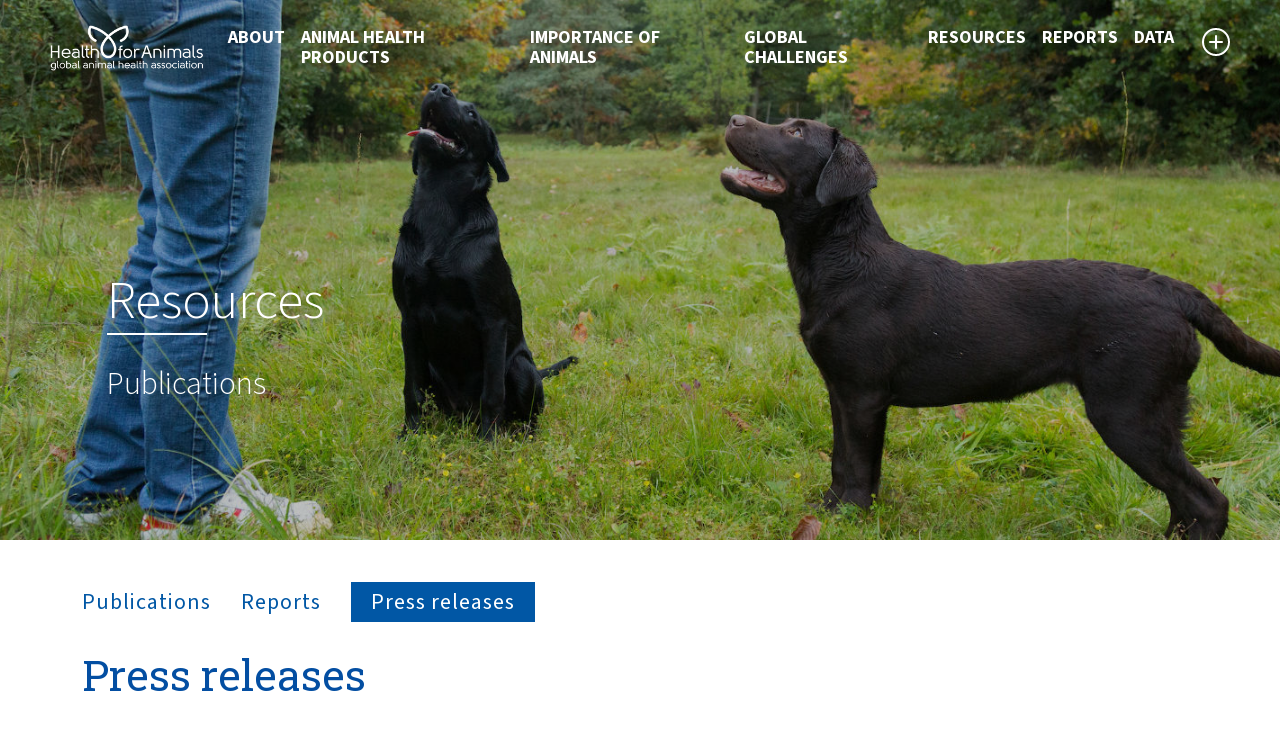

--- FILE ---
content_type: text/html; charset=UTF-8
request_url: https://healthforanimals.org/resources/publications/?topic=press-releases
body_size: 17466
content:
<!doctype html>
<html lang="en" class="h-100">
<head>
    <meta charset="utf-8">
    <meta name="viewport" content="width=device-width, initial-scale=1, shrink-to-fit=no">
	<meta http-equiv="X-UA-Compatible" content="IE=edge">

    <title>Publications - HealthforAnimalsHealthforAnimals</title>
<meta name="twitter:card" content="summary"></meta>
<meta property="og:title" content="HealthforAnimalsPublications | " />
<meta property="og:site_name" content="HealthforAnimals" />
<meta property="og:url" content="https://healthforanimals.org/resources/publications/" />
<meta property="og:description" content="" />
<meta property="og:image" content="https://healthforanimals.org/wp-content/uploads/2021/05/image-60-1024x361.jpeg" />
<link rel="apple-touch-icon" sizes="57x57" href="/apple-icon-57x57.png">
<link rel="apple-touch-icon" sizes="60x60" href="/apple-icon-60x60.png">
<link rel="apple-touch-icon" sizes="72x72" href="/apple-icon-72x72.png">
<link rel="apple-touch-icon" sizes="76x76" href="/apple-icon-76x76.png">
<link rel="apple-touch-icon" sizes="114x114" href="/apple-icon-114x114.png">
<link rel="apple-touch-icon" sizes="120x120" href="/apple-icon-120x120.png">
<link rel="apple-touch-icon" sizes="144x144" href="/apple-icon-144x144.png">
<link rel="apple-touch-icon" sizes="152x152" href="/apple-icon-152x152.png">
<link rel="apple-touch-icon" sizes="180x180" href="/apple-icon-180x180.png">
<link rel="icon" type="image/png" sizes="192x192"  href="/android-icon-192x192.png">
<link rel="icon" type="image/png" sizes="32x32" href="/favicon-32x32.png">
<link rel="icon" type="image/png" sizes="96x96" href="/favicon-96x96.png">
<link rel="icon" type="image/png" sizes="16x16" href="/favicon-16x16.png">
<link rel="manifest" href="/manifest.json">
<meta name="msapplication-TileColor" content="#ffffff">
<meta name="msapplication-TileImage" content="/ms-icon-144x144.png">
<meta name="theme-color" content="#ffffff">
		<!-- All in One SEO 4.9.3 - aioseo.com -->
	<meta name="robots" content="max-image-preview:large" />
	<link rel="canonical" href="https://healthforanimals.org/resources/publications/" />
	<meta name="generator" content="All in One SEO (AIOSEO) 4.9.3" />
		<meta property="og:locale" content="en_GB" />
		<meta property="og:site_name" content="HealthforAnimals" />
		<meta property="og:type" content="article" />
		<meta property="og:title" content="Publications - HealthforAnimals" />
		<meta property="og:url" content="https://healthforanimals.org/resources/publications/" />
		<meta property="og:image" content="https://healthforanimals.org/wp-content/uploads/2021/05/image-60.jpeg" />
		<meta property="og:image:secure_url" content="https://healthforanimals.org/wp-content/uploads/2021/05/image-60.jpeg" />
		<meta property="og:image:width" content="1700" />
		<meta property="og:image:height" content="600" />
		<meta property="article:published_time" content="2021-05-27T09:24:05+00:00" />
		<meta property="article:modified_time" content="2021-06-01T06:23:54+00:00" />
		<meta property="article:publisher" content="https://www.facebook.com/HealthfrAnimals/" />
		<meta name="twitter:card" content="summary_large_image" />
		<meta name="twitter:site" content="@Health4Animals" />
		<meta name="twitter:title" content="Publications - HealthforAnimals" />
		<meta name="twitter:creator" content="@Health4Animals" />
		<meta name="twitter:image" content="https://healthforanimals.org/wp-content/uploads/2021/05/image-60.jpeg" />
		<script type="application/ld+json" class="aioseo-schema">
			{"@context":"https:\/\/schema.org","@graph":[{"@type":"BreadcrumbList","@id":"https:\/\/healthforanimals.org\/resources\/publications\/#breadcrumblist","itemListElement":[{"@type":"ListItem","@id":"https:\/\/healthforanimals.org#listItem","position":1,"name":"Home","item":"https:\/\/healthforanimals.org","nextItem":{"@type":"ListItem","@id":"https:\/\/healthforanimals.org\/resources\/#listItem","name":"Resources"}},{"@type":"ListItem","@id":"https:\/\/healthforanimals.org\/resources\/#listItem","position":2,"name":"Resources","item":"https:\/\/healthforanimals.org\/resources\/","nextItem":{"@type":"ListItem","@id":"https:\/\/healthforanimals.org\/resources\/publications\/#listItem","name":"Publications"},"previousItem":{"@type":"ListItem","@id":"https:\/\/healthforanimals.org#listItem","name":"Home"}},{"@type":"ListItem","@id":"https:\/\/healthforanimals.org\/resources\/publications\/#listItem","position":3,"name":"Publications","previousItem":{"@type":"ListItem","@id":"https:\/\/healthforanimals.org\/resources\/#listItem","name":"Resources"}}]},{"@type":"Organization","@id":"https:\/\/healthforanimals.org\/#organization","name":"HealthforAnimals","url":"https:\/\/healthforanimals.org\/","logo":{"@type":"ImageObject","url":"https:\/\/healthforanimals.org\/wp-content\/uploads\/2021\/11\/HFA_Logo_Colours_RGB-scaled.jpg","@id":"https:\/\/healthforanimals.org\/resources\/publications\/#organizationLogo","width":2560,"height":911},"image":{"@id":"https:\/\/healthforanimals.org\/resources\/publications\/#organizationLogo"},"sameAs":["https:\/\/www.facebook.com\/HealthfrAnimals\/","https:\/\/twitter.com\/Health4Animals","https:\/\/www.instagram.com\/healthforanimals\/","https:\/\/www.youtube.com\/user\/ifahsec","https:\/\/www.linkedin.com\/company\/healthforanimals\/"]},{"@type":"WebPage","@id":"https:\/\/healthforanimals.org\/resources\/publications\/#webpage","url":"https:\/\/healthforanimals.org\/resources\/publications\/","name":"Publications - HealthforAnimals","inLanguage":"en-GB","isPartOf":{"@id":"https:\/\/healthforanimals.org\/#website"},"breadcrumb":{"@id":"https:\/\/healthforanimals.org\/resources\/publications\/#breadcrumblist"},"image":{"@type":"ImageObject","url":"https:\/\/healthforanimals.org\/wp-content\/uploads\/2021\/05\/image-60.jpeg","@id":"https:\/\/healthforanimals.org\/resources\/publications\/#mainImage","width":1700,"height":600},"primaryImageOfPage":{"@id":"https:\/\/healthforanimals.org\/resources\/publications\/#mainImage"},"datePublished":"2021-05-27T09:24:05+00:00","dateModified":"2021-06-01T06:23:54+00:00"},{"@type":"WebSite","@id":"https:\/\/healthforanimals.org\/#website","url":"https:\/\/healthforanimals.org\/","name":"HealthforAnimals","inLanguage":"en-GB","publisher":{"@id":"https:\/\/healthforanimals.org\/#organization"}}]}
		</script>
		<!-- All in One SEO -->

<link rel='dns-prefetch' href='//cdn.jsdelivr.net' />
<link rel='dns-prefetch' href='//kit.fontawesome.com' />
<link rel='dns-prefetch' href='//code.jquery.com' />
<link rel='dns-prefetch' href='//fonts.googleapis.com' />
<link rel="alternate" title="oEmbed (JSON)" type="application/json+oembed" href="https://healthforanimals.org/wp-json/oembed/1.0/embed?url=https%3A%2F%2Fhealthforanimals.org%2Fresources%2Fpublications%2F" />
<link rel="alternate" title="oEmbed (XML)" type="text/xml+oembed" href="https://healthforanimals.org/wp-json/oembed/1.0/embed?url=https%3A%2F%2Fhealthforanimals.org%2Fresources%2Fpublications%2F&#038;format=xml" />
<style id='wp-img-auto-sizes-contain-inline-css' type='text/css'>
img:is([sizes=auto i],[sizes^="auto," i]){contain-intrinsic-size:3000px 1500px}
/*# sourceURL=wp-img-auto-sizes-contain-inline-css */
</style>

<style id='wp-emoji-styles-inline-css' type='text/css'>

	img.wp-smiley, img.emoji {
		display: inline !important;
		border: none !important;
		box-shadow: none !important;
		height: 1em !important;
		width: 1em !important;
		margin: 0 0.07em !important;
		vertical-align: -0.1em !important;
		background: none !important;
		padding: 0 !important;
	}
/*# sourceURL=wp-emoji-styles-inline-css */
</style>
<link rel='stylesheet' id='wp-block-library-css' href='https://healthforanimals.org/wp-includes/css/dist/block-library/style.min.css?ver=6.9' type='text/css' media='all' />
<style id='wp-block-paragraph-inline-css' type='text/css'>
.is-small-text{font-size:.875em}.is-regular-text{font-size:1em}.is-large-text{font-size:2.25em}.is-larger-text{font-size:3em}.has-drop-cap:not(:focus):first-letter{float:left;font-size:8.4em;font-style:normal;font-weight:100;line-height:.68;margin:.05em .1em 0 0;text-transform:uppercase}body.rtl .has-drop-cap:not(:focus):first-letter{float:none;margin-left:.1em}p.has-drop-cap.has-background{overflow:hidden}:root :where(p.has-background){padding:1.25em 2.375em}:where(p.has-text-color:not(.has-link-color)) a{color:inherit}p.has-text-align-left[style*="writing-mode:vertical-lr"],p.has-text-align-right[style*="writing-mode:vertical-rl"]{rotate:180deg}
/*# sourceURL=https://healthforanimals.org/wp-includes/blocks/paragraph/style.min.css */
</style>
<style id='global-styles-inline-css' type='text/css'>
:root{--wp--preset--aspect-ratio--square: 1;--wp--preset--aspect-ratio--4-3: 4/3;--wp--preset--aspect-ratio--3-4: 3/4;--wp--preset--aspect-ratio--3-2: 3/2;--wp--preset--aspect-ratio--2-3: 2/3;--wp--preset--aspect-ratio--16-9: 16/9;--wp--preset--aspect-ratio--9-16: 9/16;--wp--preset--color--black: #000000;--wp--preset--color--cyan-bluish-gray: #abb8c3;--wp--preset--color--white: #ffffff;--wp--preset--color--pale-pink: #f78da7;--wp--preset--color--vivid-red: #cf2e2e;--wp--preset--color--luminous-vivid-orange: #ff6900;--wp--preset--color--luminous-vivid-amber: #fcb900;--wp--preset--color--light-green-cyan: #7bdcb5;--wp--preset--color--vivid-green-cyan: #00d084;--wp--preset--color--pale-cyan-blue: #8ed1fc;--wp--preset--color--vivid-cyan-blue: #0693e3;--wp--preset--color--vivid-purple: #9b51e0;--wp--preset--gradient--vivid-cyan-blue-to-vivid-purple: linear-gradient(135deg,rgb(6,147,227) 0%,rgb(155,81,224) 100%);--wp--preset--gradient--light-green-cyan-to-vivid-green-cyan: linear-gradient(135deg,rgb(122,220,180) 0%,rgb(0,208,130) 100%);--wp--preset--gradient--luminous-vivid-amber-to-luminous-vivid-orange: linear-gradient(135deg,rgb(252,185,0) 0%,rgb(255,105,0) 100%);--wp--preset--gradient--luminous-vivid-orange-to-vivid-red: linear-gradient(135deg,rgb(255,105,0) 0%,rgb(207,46,46) 100%);--wp--preset--gradient--very-light-gray-to-cyan-bluish-gray: linear-gradient(135deg,rgb(238,238,238) 0%,rgb(169,184,195) 100%);--wp--preset--gradient--cool-to-warm-spectrum: linear-gradient(135deg,rgb(74,234,220) 0%,rgb(151,120,209) 20%,rgb(207,42,186) 40%,rgb(238,44,130) 60%,rgb(251,105,98) 80%,rgb(254,248,76) 100%);--wp--preset--gradient--blush-light-purple: linear-gradient(135deg,rgb(255,206,236) 0%,rgb(152,150,240) 100%);--wp--preset--gradient--blush-bordeaux: linear-gradient(135deg,rgb(254,205,165) 0%,rgb(254,45,45) 50%,rgb(107,0,62) 100%);--wp--preset--gradient--luminous-dusk: linear-gradient(135deg,rgb(255,203,112) 0%,rgb(199,81,192) 50%,rgb(65,88,208) 100%);--wp--preset--gradient--pale-ocean: linear-gradient(135deg,rgb(255,245,203) 0%,rgb(182,227,212) 50%,rgb(51,167,181) 100%);--wp--preset--gradient--electric-grass: linear-gradient(135deg,rgb(202,248,128) 0%,rgb(113,206,126) 100%);--wp--preset--gradient--midnight: linear-gradient(135deg,rgb(2,3,129) 0%,rgb(40,116,252) 100%);--wp--preset--font-size--small: 13px;--wp--preset--font-size--medium: 20px;--wp--preset--font-size--large: 36px;--wp--preset--font-size--x-large: 42px;--wp--preset--spacing--20: 0.44rem;--wp--preset--spacing--30: 0.67rem;--wp--preset--spacing--40: 1rem;--wp--preset--spacing--50: 1.5rem;--wp--preset--spacing--60: 2.25rem;--wp--preset--spacing--70: 3.38rem;--wp--preset--spacing--80: 5.06rem;--wp--preset--shadow--natural: 6px 6px 9px rgba(0, 0, 0, 0.2);--wp--preset--shadow--deep: 12px 12px 50px rgba(0, 0, 0, 0.4);--wp--preset--shadow--sharp: 6px 6px 0px rgba(0, 0, 0, 0.2);--wp--preset--shadow--outlined: 6px 6px 0px -3px rgb(255, 255, 255), 6px 6px rgb(0, 0, 0);--wp--preset--shadow--crisp: 6px 6px 0px rgb(0, 0, 0);}:where(.is-layout-flex){gap: 0.5em;}:where(.is-layout-grid){gap: 0.5em;}body .is-layout-flex{display: flex;}.is-layout-flex{flex-wrap: wrap;align-items: center;}.is-layout-flex > :is(*, div){margin: 0;}body .is-layout-grid{display: grid;}.is-layout-grid > :is(*, div){margin: 0;}:where(.wp-block-columns.is-layout-flex){gap: 2em;}:where(.wp-block-columns.is-layout-grid){gap: 2em;}:where(.wp-block-post-template.is-layout-flex){gap: 1.25em;}:where(.wp-block-post-template.is-layout-grid){gap: 1.25em;}.has-black-color{color: var(--wp--preset--color--black) !important;}.has-cyan-bluish-gray-color{color: var(--wp--preset--color--cyan-bluish-gray) !important;}.has-white-color{color: var(--wp--preset--color--white) !important;}.has-pale-pink-color{color: var(--wp--preset--color--pale-pink) !important;}.has-vivid-red-color{color: var(--wp--preset--color--vivid-red) !important;}.has-luminous-vivid-orange-color{color: var(--wp--preset--color--luminous-vivid-orange) !important;}.has-luminous-vivid-amber-color{color: var(--wp--preset--color--luminous-vivid-amber) !important;}.has-light-green-cyan-color{color: var(--wp--preset--color--light-green-cyan) !important;}.has-vivid-green-cyan-color{color: var(--wp--preset--color--vivid-green-cyan) !important;}.has-pale-cyan-blue-color{color: var(--wp--preset--color--pale-cyan-blue) !important;}.has-vivid-cyan-blue-color{color: var(--wp--preset--color--vivid-cyan-blue) !important;}.has-vivid-purple-color{color: var(--wp--preset--color--vivid-purple) !important;}.has-black-background-color{background-color: var(--wp--preset--color--black) !important;}.has-cyan-bluish-gray-background-color{background-color: var(--wp--preset--color--cyan-bluish-gray) !important;}.has-white-background-color{background-color: var(--wp--preset--color--white) !important;}.has-pale-pink-background-color{background-color: var(--wp--preset--color--pale-pink) !important;}.has-vivid-red-background-color{background-color: var(--wp--preset--color--vivid-red) !important;}.has-luminous-vivid-orange-background-color{background-color: var(--wp--preset--color--luminous-vivid-orange) !important;}.has-luminous-vivid-amber-background-color{background-color: var(--wp--preset--color--luminous-vivid-amber) !important;}.has-light-green-cyan-background-color{background-color: var(--wp--preset--color--light-green-cyan) !important;}.has-vivid-green-cyan-background-color{background-color: var(--wp--preset--color--vivid-green-cyan) !important;}.has-pale-cyan-blue-background-color{background-color: var(--wp--preset--color--pale-cyan-blue) !important;}.has-vivid-cyan-blue-background-color{background-color: var(--wp--preset--color--vivid-cyan-blue) !important;}.has-vivid-purple-background-color{background-color: var(--wp--preset--color--vivid-purple) !important;}.has-black-border-color{border-color: var(--wp--preset--color--black) !important;}.has-cyan-bluish-gray-border-color{border-color: var(--wp--preset--color--cyan-bluish-gray) !important;}.has-white-border-color{border-color: var(--wp--preset--color--white) !important;}.has-pale-pink-border-color{border-color: var(--wp--preset--color--pale-pink) !important;}.has-vivid-red-border-color{border-color: var(--wp--preset--color--vivid-red) !important;}.has-luminous-vivid-orange-border-color{border-color: var(--wp--preset--color--luminous-vivid-orange) !important;}.has-luminous-vivid-amber-border-color{border-color: var(--wp--preset--color--luminous-vivid-amber) !important;}.has-light-green-cyan-border-color{border-color: var(--wp--preset--color--light-green-cyan) !important;}.has-vivid-green-cyan-border-color{border-color: var(--wp--preset--color--vivid-green-cyan) !important;}.has-pale-cyan-blue-border-color{border-color: var(--wp--preset--color--pale-cyan-blue) !important;}.has-vivid-cyan-blue-border-color{border-color: var(--wp--preset--color--vivid-cyan-blue) !important;}.has-vivid-purple-border-color{border-color: var(--wp--preset--color--vivid-purple) !important;}.has-vivid-cyan-blue-to-vivid-purple-gradient-background{background: var(--wp--preset--gradient--vivid-cyan-blue-to-vivid-purple) !important;}.has-light-green-cyan-to-vivid-green-cyan-gradient-background{background: var(--wp--preset--gradient--light-green-cyan-to-vivid-green-cyan) !important;}.has-luminous-vivid-amber-to-luminous-vivid-orange-gradient-background{background: var(--wp--preset--gradient--luminous-vivid-amber-to-luminous-vivid-orange) !important;}.has-luminous-vivid-orange-to-vivid-red-gradient-background{background: var(--wp--preset--gradient--luminous-vivid-orange-to-vivid-red) !important;}.has-very-light-gray-to-cyan-bluish-gray-gradient-background{background: var(--wp--preset--gradient--very-light-gray-to-cyan-bluish-gray) !important;}.has-cool-to-warm-spectrum-gradient-background{background: var(--wp--preset--gradient--cool-to-warm-spectrum) !important;}.has-blush-light-purple-gradient-background{background: var(--wp--preset--gradient--blush-light-purple) !important;}.has-blush-bordeaux-gradient-background{background: var(--wp--preset--gradient--blush-bordeaux) !important;}.has-luminous-dusk-gradient-background{background: var(--wp--preset--gradient--luminous-dusk) !important;}.has-pale-ocean-gradient-background{background: var(--wp--preset--gradient--pale-ocean) !important;}.has-electric-grass-gradient-background{background: var(--wp--preset--gradient--electric-grass) !important;}.has-midnight-gradient-background{background: var(--wp--preset--gradient--midnight) !important;}.has-small-font-size{font-size: var(--wp--preset--font-size--small) !important;}.has-medium-font-size{font-size: var(--wp--preset--font-size--medium) !important;}.has-large-font-size{font-size: var(--wp--preset--font-size--large) !important;}.has-x-large-font-size{font-size: var(--wp--preset--font-size--x-large) !important;}
/*# sourceURL=global-styles-inline-css */
</style>

<style id='classic-theme-styles-inline-css' type='text/css'>
/*! This file is auto-generated */
.wp-block-button__link{color:#fff;background-color:#32373c;border-radius:9999px;box-shadow:none;text-decoration:none;padding:calc(.667em + 2px) calc(1.333em + 2px);font-size:1.125em}.wp-block-file__button{background:#32373c;color:#fff;text-decoration:none}
/*# sourceURL=/wp-includes/css/classic-themes.min.css */
</style>
<link rel='stylesheet' id='bootstrap.min.css-css' href='https://cdn.jsdelivr.net/npm/bootstrap@5.0.1/dist/css/bootstrap.min.css?ver=5.0.1' type='text/css' media='all' />
<link rel='stylesheet' id='style.css-css' href='https://healthforanimals.org/wp-content/themes/healthforanimals/assets/css/style.css?ver=2.8.4' type='text/css' media='all' />
<link rel='stylesheet' id='SourceSansPro-css' href='https://fonts.googleapis.com/css2?family=Source+Sans+3%3Aital%2Cwght%400%2C300%3B0%2C400%3B0%2C700%3B0%2C900%3B1%2C400&#038;display=swap&#038;ver=1.0' type='text/css' media='all' />
<link rel='stylesheet' id='RobotoSlab-css' href='https://fonts.googleapis.com/css2?family=Roboto+Slab%3Awght%40400%3B700&#038;display=swap&#038;ver=1.0' type='text/css' media='all' />
<link rel='stylesheet' id='Staatliches-css' href='https://fonts.googleapis.com/css2?family=Staatliches&#038;display=swap&#038;ver=1.0' type='text/css' media='all' />
<script type="text/javascript" src="https://healthforanimals.org/wp-includes/js/jquery/jquery.min.js?ver=3.7.1" id="jquery-core-js"></script>
<script type="text/javascript" src="https://healthforanimals.org/wp-includes/js/jquery/jquery-migrate.min.js?ver=3.4.1" id="jquery-migrate-js"></script>
<script type="text/javascript" src="https://cdn.jsdelivr.net/npm/bootstrap@5.0.1/dist/js/bootstrap.bundle.min.js?ver=5.0.1" id="bootstrap.min.js-js"></script>
<script type="text/javascript" src="https://kit.fontawesome.com/5fed0fd88d.js?ver=6.9" id="fontawesome.js-js"></script>
<script type="text/javascript" src="https://healthforanimals.org/wp-content/themes/healthforanimals/assets/js/functions.js?ver=2.8.4" id="functions.js-js"></script>
<script type="text/javascript" src="https://code.jquery.com/ui/1.12.1/jquery-ui.min.js?ver=1.12.1" id="jquery-ui.min.js-js"></script>
<link rel="https://api.w.org/" href="https://healthforanimals.org/wp-json/" /><link rel="alternate" title="JSON" type="application/json" href="https://healthforanimals.org/wp-json/wp/v2/pages/448" /><link rel="EditURI" type="application/rsd+xml" title="RSD" href="https://healthforanimals.org/xmlrpc.php?rsd" />
<link rel='shortlink' href='https://healthforanimals.org/?p=448' />
<!-- Google tag (gtag.js) -->
<script async src="https://www.googletagmanager.com/gtag/js?id=G-41TLDH51WL"></script>
<script>
  window.dataLayer = window.dataLayer || [];
  function gtag(){dataLayer.push(arguments);}
  gtag('js', new Date());

  gtag('config', 'G-41TLDH51WL');
</script>
</head>
<body class="d-flex flex-column h-100">
    <!-- Google Tag Manager (noscript) -->
    <noscript>
        <iframe src="https://www.googletagmanager.com/ns.html?id=GTM-WN9HR8N" height="0" width="0" style="display:none;visibility:hidden"></iframe>
    </noscript>
    <!-- End Google Tag Manager (noscript) -->

    <nav class="navbar navbar-expand-xl fixed-top">
        <a class="navbar-brand" href="/">
            <img src="https://healthforanimals.org/wp-content/themes/healthforanimals/assets/images/logo.png" alt="" />
        </a>
        <button class="pb-toggle" type="button" data-target="#navigation_menu" aria-controls="navigation_menu" aria-expanded="false" aria-label="Toggle navigation">
            <span class="icon-bar top-bar"></span>
            <span class="icon-bar middle-bar"></span>
            <span class="icon-bar bottom-bar"></span>
            <span class="sr-only">Toggle navigation</span>
        </button>

        <div id="navigation_menu">
            <img src="https://healthforanimals.org/wp-content/themes/healthforanimals/assets/images/logo.png" alt="" />
            <ul class="navbar-nav mr-auto">
                <li class="nav-item dropdown">
                    <a class="nav-link" href="#" id="pb_page_3" data-toggle="dropdown" aria-haspopup="true" aria-expanded="false">
                        About                        <span class="nav-link__expander"></span>
                                            </a>
                    <div class="dropdown-menu">
                        <ul aria-labelledby="3">
                            <li>
                                <a class="dropdown-item" href="https://healthforanimals.org/about/who-we-are/" style="background-image: url('https://healthforanimals.org/wp-content/uploads/2021/05/Who_we_are-1.jpg');">
                                    <span>
                                        Our Mission                                    </span>
                                                                    </a>
                            </li>
                            <li>
                                <a class="dropdown-item" href="https://healthforanimals.org/about/board-of-directors/" style="background-image: url('https://healthforanimals.org/wp-content/uploads/2021/05/Board_of_directors_button.jpg');">
                                    <span>
                                        Board of directors                                    </span>
                                                                    </a>
                            </li>
                            <li>
                                <a class="dropdown-item" href="https://healthforanimals.org/about/secretariat/" style="background-image: url('https://healthforanimals.org/wp-content/uploads/2021/05/Secretariat.jpg');">
                                    <span>
                                        Secretariat                                    </span>
                                                                    </a>
                            </li>
                            <li>
                                <a class="dropdown-item" href="https://healthforanimals.org/about/corporate-members/" style="background-image: url('https://healthforanimals.org/wp-content/uploads/2021/05/image-1.jpeg');">
                                    <span>
                                        Corporate members                                    </span>
                                                                    </a>
                            </li>
                            <li>
                                <a class="dropdown-item" href="https://healthforanimals.org/about/association-members/" style="background-image: url('https://healthforanimals.org/wp-content/uploads/2021/05/image-2.jpeg');">
                                    <span>
                                        Association members                                    </span>
                                                                    </a>
                            </li>
                            <li>
                                <a class="dropdown-item" href="https://healthforanimals.org/about/contact/" style="background-image: url('https://healthforanimals.org/wp-content/uploads/2021/05/image-4.jpeg');">
                                    <span>
                                        Contact                                    </span>
                                                                    </a>
                            </li>
                            <li>
                                <a class="dropdown-item" href="https://healthforanimals.org/about/principles-of-operation/" style="background-image: url('https://healthforanimals.org/wp-content/uploads/2021/05/image-5.jpeg');">
                                    <span>
                                        Principles of Operation                                    </span>
                                                                    </a>
                            </li>
                        </ul>
                    </div>
                </li>
                <li class="nav-item dropdown">
                    <a class="nav-link" href="#" id="pb_page_8" data-toggle="dropdown" aria-haspopup="true" aria-expanded="false">
                        Animal Health Products                        <span class="nav-link__expander"></span>
                                            </a>
                    <div class="dropdown-menu">
                        <ul aria-labelledby="8">
                            <li>
                                <a class="dropdown-item" href="https://healthforanimals.org/animal-medicines/antibiotics/" style="background-image: url('https://healthforanimals.org/wp-content/uploads/2021/05/image-6.jpeg');">
                                    <span>
                                        Antibiotics                                    </span>
                                                                    </a>
                            </li>
                            <li>
                                <a class="dropdown-item" href="https://healthforanimals.org/animal-medicines/vaccines/" style="background-image: url('https://healthforanimals.org/wp-content/uploads/2021/07/GAA_F6B4492-scaled-e1626685336623-1024x667.jpg');">
                                    <span>
                                        Vaccines                                    </span>
                                                                    </a>
                            </li>
                            <li>
                                <a class="dropdown-item" href="https://healthforanimals.org/animal-medicines/diagnostics/" style="background-image: url('https://healthforanimals.org/wp-content/uploads/2021/08/Diagnostics_Button.jpg');">
                                    <span>
                                        Diagnostics                                    </span>
                                                                    </a>
                            </li>
                            <li>
                                <a class="dropdown-item" href="https://healthforanimals.org/animal-medicines/predictive-monitoring/" style="background-image: url('https://healthforanimals.org/wp-content/uploads/2021/08/Predictive_monitoring-Button.png');">
                                    <span>
                                        Predictive and Monitoring                                    </span>
                                                                    </a>
                            </li>
                            <li>
                                <a class="dropdown-item" href="https://healthforanimals.org/animal-medicines/parasiticides/" style="background-image: url('https://healthforanimals.org/wp-content/uploads/2021/05/image-8.jpeg');">
                                    <span>
                                        Parasiticides                                    </span>
                                                                    </a>
                            </li>
                            <li>
                                <a class="dropdown-item" href="https://healthforanimals.org/animal-medicines/other-medicines/" style="background-image: url('https://healthforanimals.org/wp-content/uploads/2021/05/image-9.jpeg');">
                                    <span>
                                        Other Medicines                                    </span>
                                                                    </a>
                            </li>
                            <li>
                                <a class="dropdown-item" href="https://healthforanimals.org/animal-medicines/labeling-medicines/" style="background-image: url('https://healthforanimals.org/wp-content/uploads/2021/05/image-10.jpeg');">
                                    <span>
                                        Labeling Medicines                                    </span>
                                                                    </a>
                            </li>
                            <li>
                                <a class="dropdown-item" href="https://healthforanimals.org/animal-medicines/regulatory-work/" style="background-image: url('https://healthforanimals.org/wp-content/uploads/2021/05/image-11.jpeg');">
                                    <span>
                                        Regulatory Framework                                    </span>
                                                                    </a>
                            </li>
                        </ul>
                    </div>
                </li>
                <li class="nav-item dropdown">
                    <a class="nav-link" href="#" id="pb_page_9" data-toggle="dropdown" aria-haspopup="true" aria-expanded="false">
                        Importance of Animals                        <span class="nav-link__expander"></span>
                                            </a>
                    <div class="dropdown-menu has_excerpt">
                        <div class="dropdown-menu__excerpt">
                            <p class="bold">Importance of Animals</p>
                            <p>
                                We share our world with billions of animals. Many of them are raised on farms while others share our home as pets. They support economies, improve diets, provide companionship and more.
<br></br>
Explore the pages to the right and learn why our world relies on healthy animals.                            </p>
                        </div>
                        <ul aria-labelledby="9">
                            <li>
                                <a class="dropdown-item" href="https://healthforanimals.org/importance-of-animals/economic-development/" style="background-image: url('/wp-content/uploads/2021/06/GAA_F6B3253-scaled-e1626442309551-1024x761.jpg');">
                                    <span>
                                        Economic Development                                    </span>
                                                                    </a>
                            </li>
                            <li>
                                <a class="dropdown-item" href="https://healthforanimals.org/importance-of-animals/food-security/" style="background-image: url('https://healthforanimals.org/wp-content/uploads/2021/05/image-38.jpeg');">
                                    <span>
                                        Food security                                    </span>
                                                                    </a>
                            </li>
                            <li>
                                <a class="dropdown-item" href="https://healthforanimals.org/importance-of-animals/nutrition/" style="background-image: url('https://healthforanimals.org/wp-content/uploads/2021/05/image-40-1024x361.jpeg');">
                                    <span>
                                        Nutrition                                    </span>
                                                                    </a>
                            </li>
                            <li>
                                <a class="dropdown-item" href="https://healthforanimals.org/importance-of-animals/sustainability/" style="background-image: url('https://healthforanimals.org/wp-content/uploads/2021/05/sustainability-bg@2x-1024x576.jpg');">
                                    <span>
                                        Sustainability                                    </span>
                                                                    </a>
                            </li>
                            <li>
                                <a class="dropdown-item" href="https://healthforanimals.org/importance-of-animals/pet-ownership/" style="background-image: url('https://healthforanimals.org/wp-content/uploads/2021/05/image-43.jpeg');">
                                    <span>
                                        Pet Ownership                                    </span>
                                                                    </a>
                            </li>
                            <li>
                                <a class="dropdown-item" href="https://healthforanimals.org/importance-of-animals/one-health/" style="background-image: url('https://healthforanimals.org/wp-content/uploads/2021/05/image-47.jpeg');">
                                    <span>
                                        One Health                                    </span>
                                                                    </a>
                            </li>
                        </ul>
                    </div>
                </li>
                <li class="nav-item dropdown">
                    <a class="nav-link" href="#" id="pb_page_10" data-toggle="dropdown" aria-haspopup="true" aria-expanded="false">
                        Global Challenges                        <span class="nav-link__expander"></span>
                                            </a>
                    <div class="dropdown-menu has_excerpt">
                        <div class="dropdown-menu__excerpt">
                            <p class="bold">Global Challenges</p>
                            <p>
                                Our planet is rapidly changing. The population is growing; more people are joining the middle class. All of them deserve good nutrition and health.
<br></br>
Explore the pages to the right and see how veterinarians working alongside farmers, researchers, and others can help us meet this challenge.                            </p>
                        </div>
                        <ul aria-labelledby="10">
                            <li>
                                <a class="dropdown-item" href="https://healthforanimals.org/global-challenges/access-to-veterinarians/" style="background-image: url('https://healthforanimals.org/wp-content/uploads/2021/05/image-49.jpeg');">
                                    <span>
                                        Access to Veterinarians                                    </span>
                                                                    </a>
                            </li>
                            <li>
                                <a class="dropdown-item" href="https://healthforanimals.org/global-challenges/animal-disease/" style="background-image: url('https://healthforanimals.org/wp-content/uploads/2021/05/image-50.jpeg');">
                                    <span>
                                        Animal Disease                                    </span>
                                                                    </a>
                            </li>
                            <li>
                                <a class="dropdown-item" href="https://healthforanimals.org/global-challenges/antimicrobial-resistance/" style="background-image: url('https://healthforanimals.org/wp-content/uploads/2021/07/GAA_F6B2388-scaled-e1626442965126-1024x683.jpg');">
                                    <span>
                                        Antimicrobial Resistance                                    </span>
                                                                    </a>
                            </li>
                            <li>
                                <a class="dropdown-item" href="https://healthforanimals.org/global-challenges/vector-borne-diseases/" style="background-image: url('https://healthforanimals.org/wp-content/uploads/2021/05/image-55.jpeg');">
                                    <span>
                                        Vector-Borne Diseases                                    </span>
                                                                    </a>
                            </li>
                            <li>
                                <a class="dropdown-item" href="https://healthforanimals.org/global-challenges/zoonoses/" style="background-image: url('https://healthforanimals.org/wp-content/uploads/2021/05/image-57.jpeg');">
                                    <span>
                                        Zoonoses                                    </span>
                                                                    </a>
                            </li>
                        </ul>
                    </div>
                </li>
                <li class="nav-item dropdown active">
                    <a class="nav-link" href="#" id="pb_page_11" data-toggle="dropdown" aria-haspopup="true" aria-expanded="false">
                        Resources                        <span class="nav-link__expander"></span>
                                            </a>
                    <div class="dropdown-menu has_excerpt">
                        <div class="dropdown-menu__excerpt">
                            <p class="bold">Resources</p>
                            <p>
                                Sign up for our Newsletter to for original articles, interviews, and infographics each month.
<br></br>
Read our Antibiotics Commitment to see how we support responsible use, or view the Antibiotics FAQ to learn exactly how these medicines are used. 
<br></br>
Visit the Story of Animal Health or Animal Health Matters to discover the value of health across the globe.                            </p>
                        </div>
                        <ul aria-labelledby="11">
                            <li>
                                <a class="dropdown-item" href="https://healthforanimals.org/resources/publications/" style="background-image: url('https://healthforanimals.org/wp-content/uploads/2021/05/image-61.jpeg');">
                                    <span>
                                        Publications                                    </span>
                                    <span class="sr-only">(current)</span>                                </a>
                            </li>
                            <li>
                                <a class="dropdown-item" href="https://healthforanimals.org/resources/newsletter/" style="background-image: url('/wp-content/uploads/2021/06/newsletter-1024x288.png');">
                                    <span>
                                        Newsletter                                    </span>
                                                                    </a>
                            </li>
                            <li>
                                <a class="dropdown-item" href="https://healthforanimals.org/resources/animal-health-matters/" style="background-image: url('/wp-content/uploads/2021/05/image-37.jpeg');">
                                    <span>
                                        Animal Health Matters                                    </span>
                                                                    </a>
                            </li>
                            <li>
                                <a class="dropdown-item" href="https://healthforanimals.org/resources/antibiotics-commitment/" style="background-image: url('https://healthforanimals.org/wp-content/uploads/2021/05/image-63.jpeg');">
                                    <span>
                                        Antibiotics Commitment                                    </span>
                                                                    </a>
                            </li>
                            <li>
                                <a class="dropdown-item" href="https://healthforanimals.org/resources/antibioticsfaq/" style="background-image: url('https://healthforanimals.org/wp-content/uploads/2021/05/image-65.jpeg');">
                                    <span>
                                        Antibiotics FAQ                                    </span>
                                                                    </a>
                            </li>
                            <li>
                                <a class="dropdown-item" href="https://healthforanimals.org/resources/parasite-control-in-pets-frequently-asked-questions/" style="background-image: url('https://healthforanimals.org/wp-content/uploads/2022/06/39cbfc7a-85d5-4667-88b7-822277bb84d6-1.jpg');">
                                    <span>
                                        Parasite Control FAQ                                    </span>
                                                                    </a>
                            </li>
                        </ul>
                    </div>
                </li>
                <li class="nav-item dropdown">
                    <a class="nav-link" href="#" id="pb_page_12" data-toggle="dropdown" aria-haspopup="true" aria-expanded="false">
                        Reports                        <span class="nav-link__expander"></span>
                                            </a>
                    <div class="dropdown-menu">
                        <ul aria-labelledby="12">
                            <li>
                                <a class="dropdown-item" href="https://healthforanimals.org/reports/pet-care-report/" style="background-image: url('/wp-content/uploads/2022/02/pet-population-1024x576.png');">
                                    <span>
                                        Global State of Pet Care                                    </span>
                                                                    </a>
                            </li>
                            <li>
                                <a class="dropdown-item" href="https://healthforanimals.org/reports/animal-health-and-sustainability/" style="background-image: url('/wp-content/uploads/2023/04/sustainability-banner-1024x288.png');">
                                    <span>
                                        Animal health and Sustainability: A Global Data Analysis                                    </span>
                                                                    </a>
                            </li>
                            <li>
                                <a class="dropdown-item" href="https://healthforanimals.org/reports/roadmap-to-reducing-the-need-for-antibiotics/" style="background-image: url('https://healthforanimals.org/wp-content/uploads/2021/05/image-35.jpeg');">
                                    <span>
                                        Roadmap to Reducing the Need for Antibiotics                                    </span>
                                                                    </a>
                            </li>
                            <li>
                                <a class="dropdown-item" href="https://healthforanimals.org/reports/roadmap-progress-report-2023/" style="background-image: url('https://healthforanimals.org/wp-content/uploads/2023/11/progress-social-card.jpg');">
                                    <span>
                                        Roadmap Progress Report 2023                                    </span>
                                                                    </a>
                            </li>
                            <li>
                                <a class="dropdown-item" href="https://healthforanimals.org/reports/how-to-advance-ndcs-and-climate-strategies-through-animal-health/" style="background-image: url('https://healthforanimals.org/wp-content/uploads/2025/07/07672-menu-image.jpg');">
                                    <span>
                                        How to Advance NDCs and Climate Strategies through Animal Health                                    </span>
                                                                    </a>
                            </li>
                            <li>
                                <a class="dropdown-item" href="https://healthforanimals.org/reports/financing-for-animal-health/" style="background-image: url('https://healthforanimals.org/wp-content/uploads/2025/07/07671-menu-image.jpg');">
                                    <span>
                                        Financing for Animal Health                                    </span>
                                                                    </a>
                            </li>
                            <li>
                                <a class="dropdown-item" href="https://healthforanimals.org/reports/healthy-herds-for-sustainable-production/" style="background-image: url('https://healthforanimals.org/wp-content/uploads/2025/07/healthy-herds-menu-image.jpg');">
                                    <span>
                                        Healthy Herds for Sustainable Production                                    </span>
                                                                    </a>
                            </li>
                            <li>
                                <a class="dropdown-item" href="https://healthforanimals.org/reports/economic-value-of-the-animal-health-sector/" style="background-image: url('https://healthforanimals.org/wp-content/uploads/2026/01/economic-value-menu-item.jpg');">
                                    <span>
                                        Economic Value of the Animal Health Sector                                    </span>
                                                                    </a>
                            </li>
                        </ul>
                    </div>
                </li>
                <li class="nav-item dropdown">
                    <a class="nav-link" href="#" id="pb_page_8517" data-toggle="dropdown" aria-haspopup="true" aria-expanded="false">
                        Data                        <span class="nav-link__expander"></span>
                                            </a>
                    <div class="dropdown-menu has_excerpt dropdown-menu_ahid">
                        <div class="dropdown-menu__excerpt">
                            
                            <p>
                                <strong>Animal health in Data</strong><br /><br />
View our collection of animal health data in areas such as: antimicrobial resistance, sustainability, disease, parasites, and more. All data is freely available for use with citation.                            </p>
            
                            <p> 
                                <a href="https://healthforanimals.org/animal-health-in-data/">Read more</a>
                            </p>
                        </div>
                        <div class="dropdown-menu_ahid__image">
                            <a href="https://healthforanimals.org/animal-health-in-data/">
                                <img src="/wp-content/uploads/2024/04/data-thumbnail.png" alt="" class="d-block img-fluid" />
                            </a>
                        </div>
                    </div>
                </li>
            </ul>
            <div id="social_menu">
                <a id="social_menu__toggler" href="#" data-toggle="dropdown" aria-haspopup="true" aria-expanded="false"></a>
                <ul class="social_menu__list">
                    <li>
                        <a href="https://twitter.com/Health4Animals" class="social_menu__list__twitter" target="_blank"></a>
                        <a href="https://www.facebook.com/HealthfrAnimals/" class="social_menu__list__facebook" target="_blank"></a>
                        <a href="https://www.instagram.com/healthforanimals/" class="social_menu__list__instagram" target="_blank"></a>
                        <a href="https://www.linkedin.com/company/healthforanimals/" class="social_menu__list__linkedin" target="_blank"></a>
                        <a href="https://www.youtube.com/user/ifahsec" class="social_menu__list__youtube" target="_blank"></a>
                    </li>
                </ul>
            </div>
        </div>
    </nav>

    <main role="main" class="flex-shrink-0" id="main">		<div class="pb_default publications">
			<div class="container-fluid pb_default_header" style="background-image: url('/wp-content/uploads/2021/05/image-60.jpeg');">
				<div class="row">
					<div class="col pb_default_header__col">
						<h1>
							<span>Resources<span class="sr-only">:&nbsp;</span></span>
							<span>Publications</span>
						</h1>
					</div>
				</div>
			</div>
			<div class="container">
				
<div class="row mt-5 mb-3">
    <div class="col">
        <ul id="publications__menu">
            <li>
                <a href="https://healthforanimals.org/resources/publications//?topic=publications">Publications</a>
            </li>
            <li>
                <a href="https://healthforanimals.org/resources/publications//?topic=reports">Reports</a>
            </li>
            <li class="active">
                <a href="https://healthforanimals.org/resources/publications//?topic=press-releases">Press releases</a>
            </li>
        </ul>
        <select id="publications__menu__select">
            <option value="https://healthforanimals.org/resources/publications//?topic=publications">
                Publications            </option>
            <option value="https://healthforanimals.org/resources/publications//?topic=reports">
                Reports            </option>
            <option value="https://healthforanimals.org/resources/publications//?topic=press-releases" selected="selected">
                Press releases            </option>
        </select>
    </div>
</div>				<div class="row">
					<div class="col">
						<h2 class="mt-0">Press releases</h2>
					</div>
				</div>
				<div class="row">
					<div class="col publications__publication">
						<h4 class="publications__publication__title"><a href="https://healthforanimals.org/resources/publications/publications/world-zoonoses-day-public-statement/">World Zoonoses Day Public Statement</a></h4>
						<div class="publications__publication__date">
							04/07/2025						</div>
						<p>
World Zoonoses Day (July 6) marks the anniversary of a major milestone in public health: the first successful vaccination against a zoonotic disease by Louis Pasteur in 1885. It serves as a reminder of what’s possible when veterinary medicine and public health work in tandem. 

In recognition of the day, HealthforAnimals and the World Veterinary Association have issued a joint public statement on the importance of veterinary health for zoonotic disease prevention. 

Key messages of the Statement are:

The full Statement can be downloaded at...<br /><br /><a href="https://healthforanimals.org/wp-content/uploads/2025/07/Public-Statement-by-HealthforAnimals-and-the-World-Veterinary-Association.pdf" target="_blank" class="publications__publication__download">DOWNLOAD</a>						</p>
						<a href="https://healthforanimals.org/resources/publications/publications/world-zoonoses-day-public-statement/" class="publications__publication__link">Read more</a>
					</div>
				</div>
				<div class="row">
					<div class="col publications__publication">
						<h4 class="publications__publication__title"><a href="https://healthforanimals.org/resources/publications/press-releases/10987-2/">Statement on United Nations Political Declaration on AMR</a></h4>
						<div class="publications__publication__date">
							12/09/2024						</div>
						<p>
12 September 2024 – HealthforAnimals, the global animal health association, welcomes the final draft of the United Nations Political Declaration on Antimicrobial Resistance (AMR) and the essential leadership it provides for global action against AMR. We applaud nations for developing a broad consensus for better animal health and disease prevention, alongside actions in human health and environment, as a core pathway to address AMR in a One Health manner.

This work can build upon the many years of action that has occurred within the animal...<br /><br /><a href="https://healthforanimals.org/wp-content/uploads/2024/09/Statement-on-UN-Political-Declaration-on-AMR-12-Sept-2024.pdf" target="_blank" class="publications__publication__download">DOWNLOAD</a>						</p>
						<a href="https://healthforanimals.org/resources/publications/press-releases/10987-2/" class="publications__publication__link">Read more</a>
					</div>
				</div>
				<div class="row">
					<div class="col publications__publication">
						<h4 class="publications__publication__title"><a href="https://healthforanimals.org/resources/publications/press-releases/kristin-peck-selected-to-lead-healthforanimals-global-animal-health-association-as-new-president/">Kristin Peck Selected to Lead HealthforAnimals Global Animal Health Association as New President</a></h4>
						<div class="publications__publication__date">
							14/03/2022						</div>
						<p>
14 March 2022 – Last week, Kristin Peck, Chief Executive Officer of Zoetis, was selected by her peers in the Animal Health sector to serve a two-year term as President of HealthforAnimals. HealthforAnimals’ Members represent approximately 90% of the global market for veterinary pharmaceuticals, vaccines, diagnostics and other animal health products worldwide.

Ms. Peck was unanimously selected by her fellow CEOs on the Board of Directors and Animal Health representatives from across the world in the Association’s General Assembly. She...<br /><br /><a href="https://healthforanimals.org/wp-content/uploads/2022/03/Kristin-Peck-Selected-to-Lead-HealthforAnimals-Global-Animal-Health-Association-as-New-President.pdf" target="_blank" class="publications__publication__download">DOWNLOAD</a>						</p>
						<a href="https://healthforanimals.org/resources/publications/press-releases/kristin-peck-selected-to-lead-healthforanimals-global-animal-health-association-as-new-president/" class="publications__publication__link">Read more</a>
					</div>
				</div>
				<div class="row">
					<div class="col publications__publication">
						<h4 class="publications__publication__title"><a href="https://healthforanimals.org/resources/publications/press-releases/veterinarians-fear-for-pets-health-after-one-in-four-owners-admit-to-missing-appointments-during-pandemic/">Veterinarians fear for pets’ health after one in four owners admit to missing appointments during pandemic</a></h4>
						<div class="publications__publication__date">
							05/11/2020						</div>
						<p>
November 5, 2020, BRUSSELS – Veterinarians have warned of a resurgence of preventable diseases among domestic animals after one in four pet owners said they had delayed or missed appointments because of the Covid-19 pandemic. &nbsp; More than one in 10 cats and dogs had missed routine treatment or care, such as primary vaccines, as a result, according to a poll of more than 3,200 owners across four countries. &nbsp; The survey, commissioned by the global animal health association HealthforAnimals in partnership with leading animal health...<br /><br /><a href="https://healthforanimals.org/wp-content/uploads/2021/06/healthforanimals_pet_owner-survey_media_release.pdf" target="_blank" class="publications__publication__download">DOWNLOAD</a>						</p>
						<a href="https://healthforanimals.org/resources/publications/press-releases/veterinarians-fear-for-pets-health-after-one-in-four-owners-admit-to-missing-appointments-during-pandemic/" class="publications__publication__link">Read more</a>
					</div>
				</div>
				<div class="row">
					<div class="col publications__publication">
						<h4 class="publications__publication__title"><a href="https://healthforanimals.org/resources/publications/press-releases/healthforanimals-statement-on-covid-19/">HealthforAnimals Statement on COVID-19</a></h4>
						<div class="publications__publication__date">
							19/06/2020						</div>
						<p>
(BRUSSELS, 19 March, 2020) – HealthforAnimals and its Members, representing approximately 90% of the global market for veterinary medicines, recognize the unprecedented challenge COVID-19 poses to the health of our world and the flow of goods across borders.

Ensuring a stable supply of safe, nutritious food and protecting the pets sharing our homes during this crisis is vital. Veterinary medicines and required tools for livestock production, such as animal identification products, are necessary to achieving this goal.

HealthforAnimals and...<br /><br /><a href="https://healthforanimals.org/wp-content/uploads/2021/06/healthforanimals-statement-on-covid-19.pdf" target="_blank" class="publications__publication__download">DOWNLOAD</a>						</p>
						<a href="https://healthforanimals.org/resources/publications/press-releases/healthforanimals-statement-on-covid-19/" class="publications__publication__link">Read more</a>
					</div>
				</div>
				<div class="row">
					<div class="col publications__publication">
						<h4 class="publications__publication__title"><a href="https://healthforanimals.org/resources/publications/press-releases/global-animal-health-association-healthforanimals-appoints-dr-marc-prikazsky-as-new-president/">Global Animal Health Association, HealthforAnimals, Appoints Dr. Marc Prikazsky as New President</a></h4>
						<div class="publications__publication__date">
							11/03/2020						</div>
						<p>
March 11, 2020, BRUSSELS – Marc Prikazsky, Chariman and CEO of Ceva Santé Animale, was selected to serve as President of HealthforAnimals, the global animal health association, in London last month. HealthforAnimals’ Members represent approximately 90% of global market for veterinary pharmaceuticals, vaccines, diagnostics and other animal health products worldwide.&nbsp;

Marc was selected by his fellow CEOs on the Board of Directors to lead the Association as President. He takes over the position from Richard DeLuca, Executive Vice...<br /><br /><a href="https://healthforanimals.org/wp-content/uploads/2021/06/global-animal-health-association-healthforanimals-appo.pdf" target="_blank" class="publications__publication__download">DOWNLOAD</a>						</p>
						<a href="https://healthforanimals.org/resources/publications/press-releases/global-animal-health-association-healthforanimals-appoints-dr-marc-prikazsky-as-new-president/" class="publications__publication__link">Read more</a>
					</div>
				</div>
				<div class="row">
					<div class="col publications__publication">
						<h4 class="publications__publication__title"><a href="https://healthforanimals.org/resources/publications/press-releases/animal-health-sector-pledges-10-billion-towards-reducing-need-for-antibiotics-to-tackle-resistance/">Animal health Sector Pledges $10 Billion Towards Reducing Need for Antibiotics to Tackle Resistance</a></h4>
						<div class="publications__publication__date">
							18/11/2019						</div>
						<p>
November 18, 2019, BRUSSELS – Several of the world’s biggest producers of animal medicines have made a multi-billion dollar pledge towards research and development that can help reduce the need for antibiotics for animals by 2025.

The $10 billion investment from the 10 members of HealthforAnimals, the global animal medicines association, will help support the development of vaccines and other measures that can better protect animals from disease.&nbsp;

The investment was made alongside 24 other commitments, which included training...<br /><br /><a href="https://healthforanimals.org/wp-content/uploads/2021/06/animal-health-sector-pledges-10-billion-towards-reduci.pdf" target="_blank" class="publications__publication__download">DOWNLOAD</a>						</p>
						<a href="https://healthforanimals.org/resources/publications/press-releases/animal-health-sector-pledges-10-billion-towards-reducing-need-for-antibiotics-to-tackle-resistance/" class="publications__publication__link">Read more</a>
					</div>
				</div>
				<div class="row">
					<div class="col publications__publication">
						<h4 class="publications__publication__title"><a href="https://healthforanimals.org/resources/publications/press-releases/animal-health-and-welfare-at-risk-worldwide-from-low-uptake-of-vaccination-finds-new-report/">Animal health and welfare at risk worldwide from low uptake of vaccination, finds new report</a></h4>
						<div class="publications__publication__date">
							23/09/2019						</div>
						<p>

<p>September 23, 2019, BRUSSELS – Pets and livestock worldwide are unnecessarily suffering preventable diseases because of a slew of barriers holding back widespread vaccination, according to a <a href="/resources/publications/publications/how-to-increase-animal-vaccination-80-recommendations-to-overcome-existing-barriers/" data-type="page">new report</a>.</p>



<p><em>Download the full press release below.</em></p>
<br /><br /><a href="https://healthforanimals.org/wp-content/uploads/2021/06/vaccine-barriers-news-release-final.pdf" target="_blank" class="publications__publication__download">DOWNLOAD</a>						</p>
						<a href="https://healthforanimals.org/resources/publications/press-releases/animal-health-and-welfare-at-risk-worldwide-from-low-uptake-of-vaccination-finds-new-report/" class="publications__publication__link">Read more</a>
					</div>
				</div>
				<div class="row">
					<div class="col publications__publication">
						<h4 class="publications__publication__title"><a href="https://healthforanimals.org/resources/publications/press-releases/east-african-countries-register-first-veterinary-product-under-new-mutual-recognition-procedures/">East African countries register first veterinary product under new Mutual Recognition Procedures</a></h4>
						<div class="publications__publication__date">
							01/10/2018						</div>
						<p>
Arusha, 1st October 2018 - The first licences for a veterinary vaccine submitted for registration under the East African Community’s Mutual Recognition Procedure (MRP) have been issued.&nbsp;

Obtaining approval to place veterinary medicines on the market requires a marketing authorisation (licence) from the National Regulatory Authority in each country where the product is to be sold. Until now, this involved applying for a licence separately in each country. The East African Community’s (EAC’s) MRP system overcomes this lengthy,...<br /><br /><a href="https://healthforanimals.org/wp-content/uploads/2021/06/east-african-countries-register-first-veterinary-produ.pdf" target="_blank" class="publications__publication__download">DOWNLOAD</a>						</p>
						<a href="https://healthforanimals.org/resources/publications/press-releases/east-african-countries-register-first-veterinary-product-under-new-mutual-recognition-procedures/" class="publications__publication__link">Read more</a>
					</div>
				</div>
				<div class="row">
					<div class="col publications__publication">
						<h4 class="publications__publication__title"><a href="https://healthforanimals.org/resources/publications/press-releases/statement-on-who-antibiotics-guidelines/">Statement on WHO Antibiotics Guidelines</a></h4>
						<div class="publications__publication__date">
							10/11/2017						</div>
						<p>

<p>On 7 November, the World Health Organization released its &#8216;Guidelines on Antibiotic Use in Food-Producing Animals.&#8217; HealthforAnimals has issued a response outlining concerns and a suggested path forward for this document.</p>
<br /><br /><a href="https://healthforanimals.org/wp-content/uploads/2021/06/WHO-Guidelines-Statement-FINAL.pdf" target="_blank" class="publications__publication__download">DOWNLOAD</a>						</p>
						<a href="https://healthforanimals.org/resources/publications/press-releases/statement-on-who-antibiotics-guidelines/" class="publications__publication__link">Read more</a>
					</div>
				</div>
				<div class="row">
					<div class="col publications__paginator">
<i class="fas fa-caret-circle-left"></i><i class="fas fa-circle"></i><a href="https://healthforanimals.org/resources/publications/?topic=press-releases&tpage=2"><i class="fas fa-circle"></i></a><a href="https://healthforanimals.org/resources/publications/?topic=press-releases&tpage=3"><i class="fas fa-circle"></i></a><a href="https://healthforanimals.org/resources/publications/?topic=press-releases&tpage=4"><i class="fas fa-circle"></i></a><a href="https://healthforanimals.org/resources/publications/?topic=press-releases&tpage=5"><i class="fas fa-circle"></i></a><a href="https://healthforanimals.org/resources/publications/?topic=press-releases&tpage=6"><i class="fas fa-circle"></i></a><a href="https://healthforanimals.org/resources/publications/?topic=press-releases&tpage=7"><i class="fas fa-circle"></i></a><a href="https://healthforanimals.org/resources/publications/?topic=press-releases&tpage=8"><i class="fas fa-circle"></i></a><a href="https://healthforanimals.org/resources/publications/?topic=press-releases&tpage=2"><i class="fas fa-caret-circle-right"></i></a>					</div>
				</div>
			</div>
		</div>
<script type="speculationrules">
{"prefetch":[{"source":"document","where":{"and":[{"href_matches":"/*"},{"not":{"href_matches":["/wp-*.php","/wp-admin/*","/wp-content/uploads/*","/wp-content/*","/wp-content/plugins/*","/wp-content/themes/healthforanimals/*","/*\\?(.+)"]}},{"not":{"selector_matches":"a[rel~=\"nofollow\"]"}},{"not":{"selector_matches":".no-prefetch, .no-prefetch a"}}]},"eagerness":"conservative"}]}
</script>
<script id="wp-emoji-settings" type="application/json">
{"baseUrl":"https://s.w.org/images/core/emoji/17.0.2/72x72/","ext":".png","svgUrl":"https://s.w.org/images/core/emoji/17.0.2/svg/","svgExt":".svg","source":{"concatemoji":"https://healthforanimals.org/wp-includes/js/wp-emoji-release.min.js?ver=6.9"}}
</script>
<script type="module">
/* <![CDATA[ */
/*! This file is auto-generated */
const a=JSON.parse(document.getElementById("wp-emoji-settings").textContent),o=(window._wpemojiSettings=a,"wpEmojiSettingsSupports"),s=["flag","emoji"];function i(e){try{var t={supportTests:e,timestamp:(new Date).valueOf()};sessionStorage.setItem(o,JSON.stringify(t))}catch(e){}}function c(e,t,n){e.clearRect(0,0,e.canvas.width,e.canvas.height),e.fillText(t,0,0);t=new Uint32Array(e.getImageData(0,0,e.canvas.width,e.canvas.height).data);e.clearRect(0,0,e.canvas.width,e.canvas.height),e.fillText(n,0,0);const a=new Uint32Array(e.getImageData(0,0,e.canvas.width,e.canvas.height).data);return t.every((e,t)=>e===a[t])}function p(e,t){e.clearRect(0,0,e.canvas.width,e.canvas.height),e.fillText(t,0,0);var n=e.getImageData(16,16,1,1);for(let e=0;e<n.data.length;e++)if(0!==n.data[e])return!1;return!0}function u(e,t,n,a){switch(t){case"flag":return n(e,"\ud83c\udff3\ufe0f\u200d\u26a7\ufe0f","\ud83c\udff3\ufe0f\u200b\u26a7\ufe0f")?!1:!n(e,"\ud83c\udde8\ud83c\uddf6","\ud83c\udde8\u200b\ud83c\uddf6")&&!n(e,"\ud83c\udff4\udb40\udc67\udb40\udc62\udb40\udc65\udb40\udc6e\udb40\udc67\udb40\udc7f","\ud83c\udff4\u200b\udb40\udc67\u200b\udb40\udc62\u200b\udb40\udc65\u200b\udb40\udc6e\u200b\udb40\udc67\u200b\udb40\udc7f");case"emoji":return!a(e,"\ud83e\u1fac8")}return!1}function f(e,t,n,a){let r;const o=(r="undefined"!=typeof WorkerGlobalScope&&self instanceof WorkerGlobalScope?new OffscreenCanvas(300,150):document.createElement("canvas")).getContext("2d",{willReadFrequently:!0}),s=(o.textBaseline="top",o.font="600 32px Arial",{});return e.forEach(e=>{s[e]=t(o,e,n,a)}),s}function r(e){var t=document.createElement("script");t.src=e,t.defer=!0,document.head.appendChild(t)}a.supports={everything:!0,everythingExceptFlag:!0},new Promise(t=>{let n=function(){try{var e=JSON.parse(sessionStorage.getItem(o));if("object"==typeof e&&"number"==typeof e.timestamp&&(new Date).valueOf()<e.timestamp+604800&&"object"==typeof e.supportTests)return e.supportTests}catch(e){}return null}();if(!n){if("undefined"!=typeof Worker&&"undefined"!=typeof OffscreenCanvas&&"undefined"!=typeof URL&&URL.createObjectURL&&"undefined"!=typeof Blob)try{var e="postMessage("+f.toString()+"("+[JSON.stringify(s),u.toString(),c.toString(),p.toString()].join(",")+"));",a=new Blob([e],{type:"text/javascript"});const r=new Worker(URL.createObjectURL(a),{name:"wpTestEmojiSupports"});return void(r.onmessage=e=>{i(n=e.data),r.terminate(),t(n)})}catch(e){}i(n=f(s,u,c,p))}t(n)}).then(e=>{for(const n in e)a.supports[n]=e[n],a.supports.everything=a.supports.everything&&a.supports[n],"flag"!==n&&(a.supports.everythingExceptFlag=a.supports.everythingExceptFlag&&a.supports[n]);var t;a.supports.everythingExceptFlag=a.supports.everythingExceptFlag&&!a.supports.flag,a.supports.everything||((t=a.source||{}).concatemoji?r(t.concatemoji):t.wpemoji&&t.twemoji&&(r(t.twemoji),r(t.wpemoji)))});
//# sourceURL=https://healthforanimals.org/wp-includes/js/wp-emoji-loader.min.js
/* ]]> */
</script>
    </main>

    <footer class="footer mt-auto">
        <div class="container-fluid">
            <div class="row">
                <div class="col-12 col-xl-4">
                    <h2 class="mb-xl-4">About us</h2>
                    <p>
                        <p>HealthforAnimals represents the animal health sector: manufacturers of veterinary pharmaceuticals, vaccines and other animal health products throughout the world, as well as the associations that represent companies at national and regional levels (referred to as Members).</p>                    </p>
                </div>
                <div class="col-12 col-xl-3 offset-xl-2 footer__sitemap">
                    <h2 class="mb-xl-4">Sitemap</h2>
                    <a href="https://healthforanimals.org/pages/disclaimer/">Disclaimer</a>
                    <a href="https://healthforanimals.org/pages/sitemap/">Sitemap</a>
                    <a href="https://healthforanimals.org/about/contact/">Contact</a>
                    <a href="https://members.healthforanimals.org/login.html" target="_blank" class="mt-4">Member Area</a>
                </div>
                <div class="col-12 col-xl-3">
                    <h2 class="mb-xl-4">Contact</h2>
                    <p><strong>HealthforAnimals aisbl</strong><br />
<strong>9-13, Rue d’Idalie, Box 5, 4th floor</strong><br />
<strong>1050, Brussels, Belgium</strong><strong><br />
info@healthforanimals.org</strong></p>                    <p class="footer__social">
                        <a href="https://twitter.com/Health4Animals" target="_blank"><i class="fab fa-twitter"></i></a>
                        <a href="https://www.facebook.com/HealthfrAnimals/" target="_blank"><i class="fab fa-facebook"></i></a>
                        <a href="https://www.instagram.com/healthforanimals/" target="_blank"><i class="fab fa-instagram"></i></a>
                        <a href="https://www.linkedin.com/company/healthforanimals/" target="_blank"><i class="fab fa-linkedin"></i></a>
                        <a href="https://www.youtube.com/user/ifahsec" target="_blank"><i class="fab fa-youtube"></i></a>
                    </p>
                </div>
            </div>
        </div>
    </footer>
</body>
</html>


<!-- Page cached by LiteSpeed Cache 7.7 on 2026-01-17 17:03:46 -->

--- FILE ---
content_type: text/css
request_url: https://healthforanimals.org/wp-content/themes/healthforanimals/assets/css/style.css?ver=2.8.4
body_size: 10165
content:
@CHARSET "UTF-8";
body {
    color: #2A2A2A;
    font-family: 'Source Sans 3', sans-serif;
    font-size: 18px;
    line-height: 28px;
    overflow-x: hidden;
}
::selection {
    background-color: #00AFAD;
    color: #FFF;
}
.SourceSansPro {
    font-family: 'Source Sans 3', sans-serif;
}
.RobotoSlab {
    font-family: 'Roboto Slab', serif;
}
.light {
    font-weight: 300 !important;
}
.regular {
    font-weight: 400 !important;
}
.bold {
    font-weight: 700 !important;
}
.italic {
    font-style: italic;
}
h1 {
    color: #034EA2;
    font-family: 'Roboto Slab', serif;
    font-size: 30px;
    line-height: 36px;
    margin-bottom: 28px;
}
h2 {
    color: #034EA2;
    font-family: 'Roboto Slab', serif;
    font-size: 24px;
    line-height: 29px;
    margin-bottom: 28px;
    margin-top: 30px;
}
h3 {
    color: #034EA2;
    font-family: 'Source Sans 3', sans-serif;
    font-size: 22px;
    font-weight: bold;
    line-height: 24px;
    margin-bottom: 28px;
}
h4 {
    color: #2A2A2A;
    font-family: 'Source Sans 3', sans-serif;
    font-size: 20px;
    font-weight: bold;
    line-height: 22px;
    margin-bottom: 28px;
}
h5 {
    color: #2A2A2A;
    font-family: 'Roboto Slab', serif;
    font-size: 18px;
    line-height: 21px;
    margin-bottom: 28px;
}
h6 {
    color: #2A2A2A;
    font-family: 'Source Sans 3', sans-serif;
    font-size: 18px;
    font-weight: bold;
    line-height: 20px;
    margin-bottom: 28px;
}
a {
    color: #034EA2;
    text-decoration: underline;
}
a:hover {
    color: #00AFAD !important;
}
.has-white-color a, .has-white-color .modern-footnotes-footnote a {
    color: #FFF !important;
}
.has-white-color a:hover, .has-white-color .modern-footnotes-footnote a:hover, .has-white-color .modern-footnotes-footnote--selected a {
    color: #07519F !important;
}

p {
    margin-bottom: 28px;
}
.mb-0 {
    margin-bottom: 0 !important;
}
.ml-auto {
    margin-left: auto;
}
hr {
    background-color: #0257A5;
    height: 4px !important;
    margin-bottom: 30px;
    margin-top: 45px;
    opacity: 1;
}
.bg__blue {
    background-color: #034EA2;
    color: #FFF !important;
    padding: 15px 15px 0;
}
.bg__blue h2, .bg__blue h3, .bg__blue h4, .bg__blue h5, .bg__blue h6, .bg__blue a {
    color: #FFF;
}
.wp-block-group.bg__blue {
    padding: 45px;
    padding-bottom: 30px;
    margin: 45px 0;
}
.wp-block-separator {
    height: 2px !important;
}
.wp-block-column ul {
    margin-bottom: 28px;
}
.bg__blue > *:last-child {
    margin-bottom: 0;
}
.bg__green {
    background-color: #00AFAD;
    color: #FFF !important;
    padding: 15px 15px 0;
}
.bg__green h2, .bg__green h3, .bg__green h4, .bg__green h5, .bg__green h6 {
    color: #FFF;
}
.bg__green > *:last-child {
    margin-bottom: 0;
}
.bg__orange {
    background-color: #ED8F23;
}
.wp-block-button a, input[type="submit"], a.button, a.button__white, a.button__green {
    background-color: #034EA2;
    border: 2px solid #044EA1;
    border-radius: 100px;
    color: #FFF;
    font-size: 20px;
    font-weight: bold;
    padding: 6px 50px;
    text-align: center;
    text-decoration: none;
}
input[type="submit"]:disabled {
    border-color: #E1DEDB;
    background-color: #E1DEDB;
}
.wp-block-button a:hover, input[type="submit"]:hover, a.button:hover {
    color: #FFF;
}
.wp-block-button.w_100, .wp-block-button.w_100 a {
    display: block;
    width: 100%;
}
.bg__blue .wp-block-button a, .wp-block-button.button__white a, input.button__white[type="submit"], a.button__white {
    background-color: transparent;
    border-color: #FFF;
}
.wp-block-button.button__transparent {
    margin: 15px 0 0;
}
.wp-block-button.button__transparent a {
    border: none;
    background: none;
    color: #2A2A2A;
    padding: 0;
}
.wp-block-button.button__green a {
    background-color: #01A0A8;
    border-color: #01A0A8;
}
.wp-block-button.button__green a:hover {
    color: #FFF !important;
}
.wp-block-table table thead {
    background-color: #034EA2;
    color: #FFF;
}
.button__download_ico a {
    background-image: url('../images/ico_download.png');
    background-position: 25px 50%;
    background-repeat: no-repeat;
    padding-left: 75px !important;
}
.buttons__middle {
    align-items: center;
    justify-content: center;
    height: 100%;
}
.wp-block-table.is-style-stripes tbody tr:nth-child(odd) {
    background-color: #EFF7FF;
}
.wp-block-table table th, .wp-block-table table td {
    padding: 7px 15px;
}
blockquote {
    border-bottom: 5px solid #034EA2;
    border-top: 5px solid #034EA2;
    padding-bottom: 30px;
    padding-top: 30px;
}
blockquote.wp-block-quote {
    background-color: #EFF7FF;
    border-bottom: none;
    border-left: 5px solid #214E9C;
    border-top: none;
    padding-left: 20px;
    padding-right: 20px;
}
.blocks-gallery-grid {
    width: 100%;
}
.blocks-gallery-grid > li:only-child img {
    flex: none !important;
    height: auto;
    margin: 0 auto;
    width: 50% !important;
}
.wp-block-group.group__drop_shadow .wp-block-group__inner-container {
    box-shadow: 0px 3px 9px 0px rgba(0,0,0,0.38);
    margin: 30px 0;
    padding: 30px;
}
.wp-block-group.group__drop_shadow .wp-block-group__inner-container > *:last-child {
    margin-bottom: 0;
}
.wp-block-group.group__expand_collapse {
    margin-bottom: 30px;
}
.wp-block-group.group__expand_collapse > .wp-block-group__inner-container > *:first-child {
    align-items: center;
    background-color: #034EA2;
    border-radius: 200px;
    color: #FFF !important;
    display: flex;
    font-family: 'Source Sans 3', sans-serif;
    justify-content: center;
    margin-bottom: 0;
    padding: 15px 20px;
}
.wp-block-group.group__expand_collapse > .wp-block-group__inner-container > *:first-child:hover {
    cursor: pointer;
}
.wp-block-group.group__expand_collapse > .wp-block-group__inner-container > *:first-child > *:first-child {
    flex: 1;
    margin-right: 15px;
}
.wp-block-group.group__expand_collapse > .wp-block-group__inner-container > *:first-child > *:nth-child(2) {
    font-size: 16px;
    font-weight: normal !important;
}
.wp-block-group.group__expand_collapse > .wp-block-group__inner-container > .wp-block-group {
    border-bottom: 1px solid #8B8B8B;
}
.wp-block-group.group__expand_collapse > .wp-block-group__inner-container > .wp-block-group > .wp-block-group__inner-container {
    max-height: 0px;
    overflow:hidden;
    transition: max-height 0.1s ease-in-out;
    padding-top: 30px;
    opacity: 0;
}
.wp-block-group.group__expand_collapse.show > .wp-block-group__inner-container > .wp-block-group > .wp-block-group__inner-container {
    height: auto;
    max-height: 99999px;
    transition: max-height 1s ease-in-out;
    opacity: 1;
}

.group__expand_collapse__prev {
    margin-bottom: 20px;
}
.group__expand_collapse__prev > .wp-block-group__inner-container > *:first-child {
    background-color: #01A0A8;
    color: #FFF;
    margin-bottom: 0;
    padding: 15px 25px;
}
.group__expand_collapse__prev > .wp-block-group__inner-container > *:first-child * {
    margin-bottom: 0;
}
.group__expand_collapse__prev > .wp-block-group__inner-container > *:nth-child(2) {
    background-color: #DCF2F3;
    color: #004A9D;
    padding: 0 35px;
}
.group__expand_collapse__prev > .wp-block-group__inner-container > *:nth-child(2) > *:first-child {
    padding-bottom: 20px;
    padding-top: 35px;
}
.group__expand_collapse__prev > .wp-block-group__inner-container > *:nth-child(2) .wp-block-button__link {
    background-color: #01A0A8 !important;
    border: none;
    border-radius: 0;
    padding: 20px;
}
.group__expand_collapse__prev > .wp-block-group__inner-container > *:nth-child(2) .wp-block-button__link:hover {
    color: #FFF !important;
}

.wp-block-group.group__expand_collapse.group__expand_collapse__green > .wp-block-group__inner-container > *:first-child {
    background-color: #01A0A8;
}
.wp-block-group.group__expand_collapse.group__expand_collapse__green > .wp-block-group__inner-container > .wp-block-group > .wp-block-group__inner-container {
    background-color: #DCF2F3;
    padding: 15px;
}
.wp-block-group.group__expand_collapse.group__expand_collapse__green .wp-block-button {
    margin: 20px;
}
.wp-block-group.group__expand_collapse.group__expand_collapse__green .wp-block-button a {
    background-color: #01A0A8;
    border: none;
    padding: 20px;
}
.pb_landing_page_2021__child h2 {
    margin-top: 0 !important;
}
.pb_landing_page_2021__child__navigation h3 {
    align-items: center;
    display: flex;
    justify-content: space-between;
}
.pb_landing_page_2021__child__navigation h3 .pb_landing_page_2021__child__navigation__close {
    display: none;
}
.pb_landing_page_2021__child__navigation h3.open .pb_landing_page_2021__child__navigation__close {
    display: block;
}
.pb_landing_page_2021__child__navigation h3.open .pb_landing_page_2021__child__navigation__open {
    display: none;
}
.pb_landing_page_2021__child__navigation__content {
}

.colour__green {
    color: #119B9C !important;
}
input:not([type="submit"]), textarea {
    background-color: #F1F2F3 !important;
    border: none !important;
    border-radius: 10px !important;
}
.sr-only {
    border: 0;
    clip: rect(0,0,0,0);
    height: 1px;
    margin: -1px;
    overflow: hidden;
    padding: 0;
    position: absolute;
    width: 1px;
}
.img-fluid {/*, .wp-block-image.size-large img {*/
    height: auto !important;
    width: 100% !important;
}
.wp-block-image img {
    height: auto;
}
.pb_js_match_height {
    content: 'xs';
}

/* For object-fit, the container (or image) needs to have width/height */
img.img-contain, .img-contain img {
    height: 100%;
    object-fit: contain;
    object-position: 50% 50%;
    width: 100%;
}
img.img-cover, .img-cover img {
    height: 100%;
    object-fit: cover;
    object-position: 50% 50%;
    width: 100%;
}
.img-mobile img, .img-mobile .wp-block-image.size-large img, img.img-mobile {
    display: block;
    height: auto !important;
    width: 50% !important;
    margin-left: auto;
    margin-right: auto;
}
input[type="text"], input[type="email"], textarea, input[type="submit"] {

}
.email_back {
    /* Honeypot -- hidden form element */
    display: none !important;
}
.pb_content li {
    list-style-image: url('../images/dot.png');
}
.video_wrapper {
    position: relative;
    margin-top: 45px;
    padding-bottom: 56.25%;
    padding-top: 25px;
    height: 0;
}
.video_wrapper >  iframe {
    position: absolute;
    top: 0;
    left: 0;
    width: 100%;
    height: 100%;
}

/* Navbar */
.navbar {
    align-items: flex-start;
    display: flex;
    justify-content: space-between;
    padding: 20px 25px;
    -webkit-transition:padding 0.2s ease;
    -moz-transition: all 0.2s ease;
    -o-transition: all 0.2s ease;
    transition: all 0.2s ease;
    width: 100vw;
    z-index: 9999;
}
.navbar.blue_bg {
    background-color: #034EA2;
}
.navbar.stuck {
    background-color: rgba(1, 1, 1, 0.9);
}
.navbar-brand img {
    height: 46px;
    width: 154px;
}
.navbar.unfix-top {
    position: absolute !important;
}
/* Menu */
.dropdown {
    position: static;
}
.dropdown-item:focus, .dropdown-item:hover {
    background-color: transparent;
}
.dropdown-menu {
    background-color: transparent;
    border: none;
    border-radius: 0;
    padding: 0;
    position: absolute;
    left: 50px;
    right: 50px;
}
.dropdown-menu > ul {
    list-style: none;
    margin-bottom: 10px;
    padding-left: 0;
}
.dropdown-menu_ahid .dropdown-menu_ahid__image {
    flex: 75;
    padding: 3rem;
}
#navigation_menu {
    background-color: rgba(0, 0, 0, 0.75);
    height: 0;
    left: 5px;
    opacity: 0;
    overflow: scroll;
    padding: 20px;
    position: absolute;
    top: 5px;
    transition: height 0s ease-in-out 1s, opacity 0.2s ease-in-out;
    width: 100vw;
}
#navigation_menu.show {
    height: 100vh;
    opacity: 1;
    transition: height 0s ease-in-out, opacity 0.2s ease-in-out;
}
#navigation_menu img {
    height: 46px;
    width: 154px;
}
#navigation_menu .navbar-nav {
    /* margin-top: 20px; */
}
.nav-link, .dropdown-item {
    /* Menu items style */
    color: #FFF;
    font-family: 'Source Sans 3', sans-serif;
    font-weight: 700;
    font-size: 18px;
}
.nav-link {
    align-items: center;
    display: flex;
    justify-content: space-between;
    text-transform: uppercase;
}
.nav-link__expander {
    background: url(../images/menu_down.png) no-repeat center;
    display: inline-block;
    height: 15px;
    transition: all 0.3s ease 0s;
    width: 20px;
}
#navigation_menu > ul > li > a {
    line-height: 20px;
}
#navigation_menu > ul > li > a:hover {
    /* First level menu items style when hovered */
    color: #FFF;
}
.dropdown-menu__excerpt {
    color: #0261AE;
    font-size: 20px;
    display: none;
    padding: 35px;
}
.dropdown-menu {
    /* Remove margin of dropdown menu so it can remain open on hover */
    margin-top: 0;
}
.nav-item.dropdown.show .nav-link__expander {
    transform: rotate(180deg);
}
.nav-item.dropdown.show > .dropdown-menu {
    /* Open sub menu when menu item is hovered */
    display: block;
}
.dropdown-item {
    background-size: 0 !important;
}

#social_menu {
    display: flex;
}
#social_menu__toggler {
    border-radius: 50%;
    border: 2px solid rgba(255,255,255,1);
    cursor: pointer;
    display: block;
    height: 28px;
    position: relative;
    width: 28px;
}
#social_menu__toggler::before {
    background: #FFFFFF;
    border-radius: 5px;
    bottom: -50%;
    content: '';
    height: 2px;
    left: -50%;
    margin: auto;
    position: absolute;
    right: -50%;
    top: -50%;
    -webkit-transition: all 0.3s ease;
    -moz-transition: all 0.3s ease;
    -o-transition: all 0.3s ease;
    transition: all 0.3s ease;
    width: 14px;
}
#social_menu__toggler::after {
    background: #FFFFFF;
    border-radius: 5px;
    bottom: -50%;
    content: '';
    height: 14px;
    left: -50%;
    margin: auto;
    position: absolute;
    right: -50%;
    top: -50%;
    -webkit-transition: all 0.3s ease;
    -moz-transition: all 0.3s ease;
    -o-transition: all 0.3s ease;
    transition: all 0.3s ease;
    width: 2px;
}
#social_menu.show #social_menu__toggler::after {
    height: 0px;
}
.social_menu__list {
    list-style: none;
    opacity: 0;
    padding-left: 15px;
    transition: all 0.4s ease-in-out;
}
#social_menu.show .social_menu__list {
    opacity: 1;
    transition: all 0.2s ease-in-out;
}
.social_menu__list li {
    font-size: 0;
}
.social_menu__list a {
    background-color: #FFF;
    background-position: center !important;
    background-repeat: no-repeat !important;
    background-size: 22px !important;
    display: inline-block;
    height: 30px;
    text-decoration: none;
    transition: none !important;
    width: 30px;
}
.social_menu__list a:not(:first-child) {
    margin-left: -30px;
    transition: all 0.2s ease-in-out;
}
#social_menu.show .social_menu__list a:not(:first-child) {
    margin-left: 15px;
    transition: all 0.2s ease-in-out;
}
.social_menu__list__twitter {
    background-image: url('../images/twitter.svg');
}
.social_menu__list__twitter:hover {
    background: #55ACEE;
    background-image: url('../images/twitter_hover.svg');
}
.social_menu__list__facebook {
    background-image: url('../images/facebook.svg');
}
.social_menu__list__facebook:hover {
    background: #3B5999;
    background-image: url('../images/facebook_hover.svg');
}
.social_menu__list__instagram {
    background-image: url('../images/instagram.png');
}
.social_menu__list__instagram:hover {
    background: #E4405F;
    background-image: url('../images/instagram_hover.png');
}
.social_menu__list__linkedin {
    background-image: url('../images/linkedin.svg');
}
.social_menu__list__linkedin:hover {
    background: #0077B5;
    background-image: url('../images/linkedin_hover.svg');
}
.social_menu__list__youtube {
    background-image: url('../images/youtube.png');
}
.social_menu__list__youtube:hover {
    background: #FF0000;
    background-image: url('../images/youtube_hover.png');
}

footer {
    align-items: center;
    background-image: url('../images/footer_bg.png');
    background-position: center top;
    background-repeat: no-repeat;
    background-size: cover;
    color: #FFF;
    display: flex;
    font-size: 18px;
    line-height: 24px;
    /* min-height: 384px; */
    padding-left: 3.5%;
    padding-right: 3.5%;
    z-index: 9998;
}
footer > * {
    overflow-x: hidden;
}
footer h2 {
    color: #FFF;
    font-size: 26px;
    font-weight: bold;
}
.footer__sitemap a {
    color: #FFF;
    display: block;
    font-size: 18px;
    line-height: 24px;
    font-weight: bold;
}
.footer__social a {
    color: #FFF;
    font-size: 24px;
    margin-right: 15px;
}

main {
}

/* Home */
#hfa_home .wp-block-cover {
    min-height: 100vh !important;
}
#hfa_home .wp-block-cover h1 {
    font-size: 30px;
    line-height: 33px;
    text-align: center;
    padding: 0 30px;
}
#hfa_home .wp-block-cover p {
    margin-bottom: 30px;
    text-align: center;
}
#hfa_home .wp-block-cover .wp-block-buttons {
    display: flex;
    justify-content: center;
}
#hfa_home .wp-block-cover .wp-block-buttons a {
    background-color: rgb(5, 94, 161)!important;
    border: none;
    color: #FFF !important;
    transition: all 0.4s ease;
}
#hfa_home .wp-block-cover .wp-block-buttons a:hover {
    background-color: rgb(4, 108, 187)!important;
}
#hfa_home .pb_landing_page_2021__container__scroller {
    width: 100% !important;
    z-index: 9999;
}
.hfa_homme__content {
    background-position: center top;
    background-repeat: no-repeat;
    background-size: cover;
}
.hfa_homme__content__grid {
    display: grid;
    grid-gap: 30px;
    padding: 100px 30px;
}
.hfa_homme__content__grid__item {
    background-color: #FFF;
    background-position: center;
    background-size: cover;
    border-radius: 5px;
    color: #FFF;
}
.hfa_homme__content__grid__item > div {
    background-color: rgba(0, 69, 133, 0.70)!important;
    height: 100%;
    padding: 20px 20px 120px;
    width: 100%;
}
.hfa_homme__content__grid__item:nth-child(6n + 3) > div {
    background-color: rgba(5, 131, 132, 0.70)!important;
}
.hfa_homme__content__grid__item h2 {
    color: #FFF;
    font-weight: bold;
    margin-top: 0;
}
.hfa_homme__content__grid__item a {
    color: #FFF;
}

/* Default */
.pb_default_header {
    background-position: center top;
    background-repeat: no-repeat;
    background-size: cover;
    height: 225px;
}
.pb_default_header > .row {
    background-color: rgba(0, 0, 0, 0.25);
    min-height: 100%;
}
.pb_default_header__col, .pb_bordered_h1_header {
    position: relative;
}
.pb_default_header__col h1, .pb_bordered_h1_header h1 {
    bottom: 0;
    color: #FFF;
    font-family: 'Source Sans 3', sans-serif;
    font-weight: 300;
    margin-top: 95px;
    position: absolute;
}
.pb_default_header__col h1 > span, .pb_bordered_h1_header h1 > span {
    display: block;
}
.pb_default_header__col h1 > span:first-child, .pb_bordered_h1_header h1 > span:first-child {
    font-size: 30px;
}
.pb_default_header__col h1 > span:first-child::after, .pb_bordered_h1_header h1 > span:first-child::after {
    content: "";
    display: block;
    position: absolute;
    width: 100px;
    height: 2px;
    background: #FFFFFF;
}
.pb_default_header__col h1 > span:last-child {
    font-size: 20px;
    margin-top: 0;
}
.pb_grid_four_columns > .wp-block-group__inner-container {
    display: grid;
    grid-template-columns: repeat(1, 1fr);
    grid-auto-rows: 1fr;
    grid-row-gap: 15px;
}
.pb_grid_four_columns > .wp-block-group__inner-container > .wp-block-group {
    background-color: #EEEEEE;
    padding: 15px;
}
.pb_grid_four_columns > .wp-block-group__inner-container > .wp-block-group > .wp-block-group__inner-container {
    display: flex;
    flex-flow: column nowrap;
    height: 100%;
}
.pb_grid_four_columns.pb_grid_four_columns__align_last_bottom > .wp-block-group__inner-container > .wp-block-group > .wp-block-group__inner-container > *:last-child {
    margin-top: auto;
}
.pb_grid_four_columns > .wp-block-group__inner-container > .wp-block-group p {
    margin-bottom: 0;
}

.pb_members__member {
    display: flex;
    margin-bottom: 15px;
    height: 150px;
}
.pb_members__member > div {
    flex: 5;
    word-break: break-all;
}
.pb_members__member > div:first-child {
    align-items: center;
    background-color: #EEEEEE;
    display: flex;
    flex: 3;
    justify-content: center;
    margin-right: 30px;
    padding: 30px;
}
.pb_members__member img {
    max-height: 110px;
    max-width: 100%;
}

.contact__map {
    min-height: 500px;
}

.pb_landing_page_2021__section {
    background-position: 30% top !important;
    background-repeat: no-repeat !important;
    background-size: cover !important;
    display: flex;
    padding: 0;
    margin: 0;
}
.pb_landing_page_2021__container {
    min-height: 100vh;
    padding-top: 30px;
    padding-left: 30px;
    padding-right: 30px;
    position: relative;
    width: 100%;
}
.pb_landing_page_2021__container__half {
    background-color: rgba(255, 255, 255, 0.9);
}
h2.pre_bordered {
    margin-bottom: 25px;
    position: relative;
}
h2.pre_bordered::before {
    background-color: #214E9C;
    content: '';
    height: 2px;
    left: -30px;
    position: absolute;
    top: 21px;
    width: 25px;
}
h2.pre_bordered__white {
    color: #FFF !important;
}
h2.pre_bordered__white::before {
    background-color: #FFF !important;
}
.pb_landing_page_2021__container__content {
    font-weight: bold;
    margin-bottom: 90px;
}
.pb_landing_page_2021__container__content__white {
    color: #FFF !important;
}
.pb_landing_page_2021__container__view_more {
    margin-bottom: 100px;
    margin-top: 30px;
    position: relative;
}
.pb_landing_page_2021__container__scroller {
    display: none;
}
#pb_landing_page_2021__hero {
    padding-top: 100px;
}
#pb_landing_page_2021__hero .pb_landing_page_2021__container {
    min-height: calc(100vh - 100px);
}
#pb_landing_page_2021__key_materials {
    background-image: url('../images/key_materials_bg.png');
}
#pb_landing_page_2021__infographics {
    background-image: url('../images/sky.png');
}
#pb_landing_page_2021__infographics .pb_landing_page_2021__container__scroller {
    color: #FFF;
}
#pb_landing_page_2021__video {
    background-image: url('../images/video_block_bg.png');
}
.pb_landing_page_2021__key_materials__orange {
    background-color: #ED8F23;
    height: 395px;
    left: 0;
    position: absolute;
    top: 0;
    width: 100%;
}
.pb_landing_page_2021__key_materials__list > .col {
    padding: 30px;
}
.pb_landing_page_2021__key_materials__material {
    height: 224px;
    margin: 0 auto;
    position: relative;
    width: 224px;
}
.pb_landing_page_2021__key_materials__material > div:first-child {
    height: 100%;
    width: 100%;
}
.pb_landing_page_2021__key_materials__material:hover > div:first-child {
    background-color: #0433ff;
    position: relative;
}
.pb_landing_page_2021__key_materials__material div:first-child img {
    flex: 1 0 100%;
    height: 100%;
    max-width: 100%;
    object-fit: cover;
    opacity: 1;
    position: relative;
    width: 100%;
}
.pb_landing_page_2021__key_materials__material:hover div:first-child img {
    filter: grayscale(100%) contrast(1);
    mix-blend-mode: unset;
}
.pb_landing_page_2021__key_materials__material:hover div:first-child::before {
    background-color: #0433ff;
    bottom: 0;
    content: '';
    height: 100%;
    left: 0;
    mix-blend-mode: multiply;
    position:  absolute;
    right: 0;
    top: 0;
    width: 100%;
    z-index: 1;
}
.pb_landing_page_2021__key_materials__material h3 {
    bottom: 30px;
    color: #FFF;
    font-size: 18px;
    left: 30px;
    line-height: 22px;
    position: absolute;
    right: 30px;
    text-align: center;
    text-shadow: 6px 6px 20px #000000;
    transform: translateY(50%);
    transition: bottom .2s ease;
    z-index: 999;
}
.pb_landing_page_2021__key_materials__material:hover h3 {
    bottom: 50%;
    font-size: 22px;
    left: 15px;
    line-height: 26px;
    right: 15px;
}
.pb_landing_page_2021__infographics__resource > div {
    display: none;
}

#pb_landing_page_2021__quick_facts {
    background-size: cover;
}
#pb_landing_page_2021__quick_facts .pb_landing_page_2021__container__half {
    background-color: rgba(39, 163, 164, 0.9);
}
#pb_landing_page_2021__quick_facts a {
    color: #FFF !important;
}
#pb_landing_page_2021__newsletter {
    background-color: #00AFAD;
}
#pb_landing_page_2021__newsletter .pb_landing_page_2021__container {
    color: #FFF;
    min-height: auto !important;
    padding-bottom: 60px !important;
    padding-top: 60px !important;
}
#pb_landing_page_2021__newsletter input[type="email"] {
    border-radius: 2px !important;
    padding: 0 10px;
}
#pb_landing_page_2021__newsletter .pb_landing_page_2021__container p {
    font-size: 20px;
    line-height: 25px;
    max-width: 600px;
}
#pb_landing_page_2021__opeds .pb_landing_page_2021__container__half {
    background-color: rgba(0, 0, 0, 0.7);
    color: #FFF;
}
#pb_landing_page_2021__opeds .pb_landing_page_2021__container__half h3 a {
    color: #FFF !important;
    text-decoration: none !important;
}
#pb_landing_page_2021__opeds .pb_landing_page_2021__container__half h3 a:hover {
    text-decoration: underline !important;
}
.pb_landing_page_2021__opeds__list {
    padding-bottom: 100px;
}
.pb_landing_page_2021__opeds__list__item__details {
    text-transform: capitalize;
}
#pb_landing_page_2021__related_resources .pb_landing_page_2021__container__half {
    background-color: rgba(39, 163, 164, 0.7);
    color: #FFF;
}
#pb_landing_page_2021__related_resources .pb_landing_page_2021__container__half ul {
    list-style: none;
    padding-left: 0;
}
#pb_landing_page_2021__related_resources .pb_landing_page_2021__container__half ul li {
    border-bottom: 2px solid #5AB3B2;
    font-size: 18px;
    font-weight: bold;
    margin-bottom: 15px;
    padding-bottom: 15px;
}
#pb_landing_page_2021__related_resources .pb_landing_page_2021__container__half ul li a {
    color: #FFF !important;
    text-decoration: none;
}


.pb_landing_page_2021__child .pb_default_header__col h1::before {
    content: "";
    display: block;
    left: -18px;
    position: relative;
    width: 15px;
    height: 2px;
    background: #FFFFFF;
    top: 29px;
}
.pb_landing_page_2021__child__scroll_to_top {
    height: 0;
    position: sticky;
    top: 92vh;
}
.pb_landing_page_2021__child__scroll_to_top a {
    background: #054EA2;
    border: 1px solid #FFF;
    border-radius: 100px;
    color: #FFF;
    display: block;
    font-size: 1.2em;
    line-height: 50px;
    margin-left: auto;
    text-align: center;
    text-decoration: none;
    width: 50px;
    z-index: 9999;
}
.pb_landing_page_2021__child__side_bar {
    position: sticky;
    top: 150px;
}
.pb_landing_page_2021__child__navigation {
    border: 1px solid #245292;
    color: #000;
    font-size: 16px;
    line-height: 22px;
    padding: 15px;
}
.pb_landing_page_2021__child__navigation h3 {
    font-size: 20px;
    margin-bottom: 16px;
}
.pb_landing_page_2021__child__navigation__content {
    display: none;
}
.pb_landing_page_2021__child__navigation__content__h2 a, .pb_landing_page_2021__child__navigation__content__h3 a {
    color: #2A2A2A;
    display: block;
    text-decoration: none;
    padding: 8px 0;
}
.pb_landing_page_2021__child__navigation a:hover {
    text-decoration: none;
}
.pb_landing_page_2021__child__navigation__content__h2:not(:first-child) a {
    border-top: 1px solid #245292;
}
.pb_landing_page_2021__child__navigation__content__h2 a {
    font-size: 18px;
}
.pb_landing_page_2021__child__navigation__content__h3 a:before {
    content: '\2022 ';
    margin-right: 10px;
}
.pb_landing_page_2021__child__pdf > * {
    display: block;
}
.pb_landing_page_2021__child__pdf img {
    background-color: #023E83;
    padding: 15px;
    margin-bottom: 30px;
}
.pb_landing_page_2021__child__pdf a {
    font-size: 16px;
}
.pb_landing_page_2021__child__pdf select {
    border: 2px solid #245292;
    border-radius: 0;
    color: #245292;
    font-weight: bold;
    margin-bottom: 15px;
}
#pb_landing_page_2021__section__popup .modal-header {
    border-bottom: none;
}
#pb_landing_page_2021__section__popup h6 {
    color: #034EA2;
}
#pb_landing_page_2021__section__popup .pb_landing_page_2021__section__popup__details__share a {
    color: #2A2A2A;
    display: inline-block;
    line-height: 1 !important;
    text-decoration: none;
    text-transform: uppercase;
    word-break: break-all;
}
.pb_landing_page_2021__section__popup__thumbnail {
    margin-bottom: 15px;
}

#publications__menu {
    display: none;
}
#publications__menu__select {
    -moz-appearance: none;
    -webkit-appearance: none;
    background: url('../images/responsive-menu-light.png') no-repeat right center;
    border: none;
    border-bottom: solid 2px #00A9B1;
    border-radius: 0px!important;
    border-top: solid 2px #00A9B1;
    color: #00A9B1;
    display: block;
    margin-bottom: 10px;
    padding: 8px;
    padding-right: 30px!important;
    width: 100%;
}

.publications__publication {
    border-bottom: solid 1px #0157a5;
    margin-bottom: 25px;
    padding-bottom: 25px;
}
.publications__publication__title {
    margin-bottom: 0;
}
.publications__publication__title a {
    color: #333;
    font-size: 24px;
    line-height: 1;
    text-decoration: none;
}
.publications__publication__date {
    color: #999999;
    font-size: 20px;
    font-weight: bold;
    margin-bottom: 10px;
}
.publications__publication__link {
    color: #333;
    font-size: 20px;
    font-weight: bold;
}
.publications__publication__download {
    border: 1px solid #333;
    display: inline-block;
    color: #333;
    padding: 5px 10px;
    text-decoration: none;
}
.publications__publication__download:hover {
    border-color: #00AFAD;
}
.publications__paginator {
    align-items: center;
    display: flex;
    justify-content: center;
    margin-bottom: 60px;
}
.publications__paginator > * {
    margin: 0 8px;
}
.publications__paginator > i {
    color: #769FCA;
}
.publications__infographic > div {
    background: #DADADA;
    height: 100%;
    position: relative;
}
.publications__infographic > div > div {
    position: absolute;
    width: 100%;
}
.publications__infographic__eye {
    align-items: center;
    background-color: rgba(0, 0, 0, 0.2);
    color: #FFF;
    display: flex;
    font-size: 50px;
    justify-content: center;
    height: 100%;
    left: 0;
    top: 0;
    transition: all 0.2s ease;
    width: 100%;
}
.publications__infographic:hover .publications__infographic__eye {
    background-color: rgba(0, 0, 0, 0.5);
}
.publications__infographic__excerpt {
    background-color: #F3F3F3;
    bottom: 0%;
    max-height: 0;
    overflow: hidden;
    transition: all 0.2s ease;
}
.publications__infographic__excerpt > div {
    padding: 10px;
}
.publications__infographic:hover .publications__infographic__excerpt {
    max-height: 100%;
}
#publications__infographic__popup a {
    display: inline-block;
    margin-top: 30px;
}

.newsletter__form {
    align-items: center;
    padding: 30px 15px !important;
}
.newsletter__form.m-0 {
    padding: 0 !important;
}
.newsletter__form a {
    color: #FFF !important;
}
.newsletter__form__inputs {
    display: flex;
}
.newsletter__form__inputs input[type="email"] {
    flex: 1;
    margin-right: 15px;
    min-width: 0;
    padding: 0 15px;
}
.newsletter__form__inputs input[type="submit"] {
    background-color: transparent;
    border-color: #FFF;
    color: #FFF;
    font-size: 16px;
    margin: 0;
    padding-left: 20px;
    padding-right: 20px;
}
.newsletter__form__inputs input[type="submit"]:disabled {
    color: #E1DEDB;
}
#newsletter__popup .modal-content {
    background-color: #064EA2;
    color: #FFF;
}
#newsletter__popup .d-xl-flex {
    align-items: flex-start !important;
    flex-direction: column !important;
}
#newsletter__popup .d-xl-flex > * {
    margin-bottom: 15px !important;
}

.newsletter__newsletters__item {
    text-decoration: none;
}
.newsletter__newsletters__item h5 {
    color: #034EA2;
}
.newsletter__newsletters__item span {
    color: #8B8B8B;
}
.newsletter__archive {
    background-color: #F7F7F7;
}
.newsletter__archive__item {
    margin-bottom: 45px;
    text-decoration: none;
}
.newsletter__archive__item > div {
    padding-bottom: 30px;
    border-bottom: 1px solid #EDEDED;
    min-height: 100%;
}
.newsletter__archive__item__details {
    display: flex;
    flex-direction: column;
    justify-content: space-between;
}
.newsletter__archive__item__details span {
   color: #8B8B8B;
}
.newsletter__articles hr {
    background-color: #8B8B8B !important;
    height: 1px !important;
}
.newsletter__articles__item {
    text-decoration: none;
    margin-bottom: 30px;
}
.newsletter__articles__item > div {
    padding-bottom: 30px;
    border-bottom: 1px solid #EDEDED;
    min-height: 100%;
}
.newsletter__articles__item__tag {
    color: #00AFAD !important;
    font-size: 16px;
    text-transform: uppercase;
}
.newsletter__articles__item__details h5 {
    color: #034EA2;
    font-size: 18px;
    line-height: 21px;
    font-weight: bold;
}
.newsletter__articles__item__details span {
    display: block;
    color: #8B8B8B;
    font-size: 16px;
    margin-top: 10px;
}
.hfa_newsletter_registration h6 {
    font-size: 24px;
    margin-bottom: 12px;
}
.hfa_newsletter_registration input[type="email"] {
    border-radius: 10px !important;
    margin-bottom: 15px;
    padding: 6px 15px;
    width: 100% !important;
}
.hfa_newsletter_registration input[type="submit"] {
    margin-top: 15px;
    width: 100%;
}
.newsletter__child__back {
    text-decoration: none;
}
.newsletter__child__back > div {
    align-items: center;
    background-color: #ED9029;
    color: #FFF;
    display: flex;
    font-size: 20px;
    padding: 30px;
}
.newsletter__child__back > div > *:first-child {
    font-size: 30px;
    padding-right: 15px;
}

.newsletter__sc__form a {
    color: #FFF !important;
}
.newsletter__sc__form input {
    border-radius: 50px !important;
}
.newsletter__sc__form input[type="submit"], .newsletter__sc__form__button .wp-element-button {
    background-color: transparent;
    border-color: #FFF;
    color: #FFF;
    font-size: 16px;
    margin: 0;
    padding-left: 20px;
    padding-right: 20px;
    width: 100%;
}
.newsletter__sc__form__button .wp-element-button:hover {
    color: #FFF;
}

.container-404 {
    padding-top: 15px;
}

.pb_sitemap__map a {
    text-decoration: none;
}
.pb_sitemap__map > li {
    margin-bottom: 40px;
    width: 100%;
}
.pb_sitemap__map > li > a {
    color: #0157a5;
    font-weight: bold;
}

/* Animal Health in Data */
.pb_animal_health_data__content {
    background-color: #034EA2;
    color: #FFF;
    height: 320px;
    padding: 95px 20px 0;
}
.pb_animal_health_data__content .wp-block-columns {
    gap: 0;
}
.pb_animal_health_data__content h1 {
    color: #FFF;
    font-family: 'Source Sans 3', sans-serif;
    font-size: 24px;
    font-weight: bold;;
    line-height: 28px;
}
.pb_animal_health_in_data__child {
    background-size: cover;
    background-position: center;
    height: calc(100vh - 96px);
    position: relative;
    width: 100vw;
    transition: all 1s;
}
.pb_animal_health_in_data__child:hover {
    box-shadow: inset 0 0 0 1000px rgba(0,0,0,.5);
}
.pb_animal_health_in_data__child__icon {
    height: 100px;
    left: calc(50% - 50px);
    position: absolute;
    top: 20vh;
    transition: all 0.5s;
    width: 100px;
}
.pb_animal_health_in_data__child__h2 {
    display: none;
    color: #FFF;
    font-family: 'Source Sans 3', sans-serif;
    font-weight: bold;
    font-size: 24px;
    font-weight: bold;
    margin-top: 0;
    opacity: 1;
    position: absolute;
    text-align: center;
    top: calc(20vh + 110px);
    transition: all 0.5s;
    width: 100%;
}
.pb_animal_health_in_data__child__menu {
    padding: 0 30px;
    position: absolute;
    text-align: center;
    top: calc(20vh + 120px);
    transition: all 0.5s;
    width: 100%;
}
.pb_animal_health_in_data__child__h3 {
    color: #FFF;
    font-size: 16px;
    margin-bottom: 10px;
}
.pb_animal_health_in_data__child__menu a {
    color: #FFF;
    display: inline-block;
    font-size: 18px;
    margin-bottom: 10px;
    text-decoration: none;
}
.pb_animal_health_in_data__child__menu a i {
    font-size: 14px;
    margin-right: 5px;
}
.pb_animal_health_in_data__child__plus {
    border: 3px solid #FFF;
    border-radius: 45px;
    height: 46px;
    left: calc(50% - 23px);
    opacity: 0;
    position: absolute;
    top: calc(20vh + 170px);
    transition: all 0.5s;
    width: 45px;
}
.pb_animal_health_in_data__child__plus div {
    height: 100%;
    position: relative;
    width: 100%;
}
.pb_animal_health_in_data__child__plus div::after {
    background-color: #FFF;
    content: '';
    height: 3px;
    left: calc(50% - 10px);
    position: absolute;
    top: calc(50% - 1.5px);
    width: 20px;
}
.pb_animal_health_in_data__child__plus div::before {
    background-color: #FFF;
    content: '';
    height: 20px;
    left: calc(50% - 1.5px);
    position: absolute;
    top: calc(50% - 10px);
    width: 3px;
}
#animal_health_in_data__child {
    width: 100vw;
    z-index: 9998;
}
.animal_health_in_data__child__topic_navigation {
    display: flex;
    flex-direction: column;
    margin-top: 96px;
    padding: 0;
}
.animal_health_in_data__child__topic_navigation__topic {
    background-position: center;
    background-size: cover;
    list-style: none;
    max-height: 70px;
    overflow: hidden;
    text-align: center;
    transition: all 0.5s ease;
}
.animal_health_in_data__child__topic_navigation__topic.show {
    /* max-height: none; */
    box-shadow: inset 0 0 0 2000px rgba(0, 0, 0, 0.3);
}
.animal_health_in_data__child__topic_navigation__topic > a {
    align-items: center;
    color: #FFF;
    display: flex;
    font-size: 18px;
    font-weight: bold;
    height: 70px;
    justify-content: center;
    text-decoration: none;
}
.animal_health_in_data__child__topic_navigation__topic > a:hover {
    color: #FFF !important;
}
.animal_health_in_data__child__topic_navigation__topic__plus {
    align-items: center;
    border: 1px solid #FFF;
    border-radius: 12px;
    display: flex;
    height: 22px;
    justify-content: center;
    margin-left: 10px;
    position: relative;
    transition: all 0.5s ease;
    width: 22px;
}
.animal_health_in_data__child__topic_navigation__topic__plus::after {
    background-color: #FFF;
    content: '';
    height: 10px;
    left: 9px;
    position: absolute;
    width: 2px;
}
.animal_health_in_data__child__topic_navigation__topic__plus::before {
    background-color: #FFF;
    content: '';
    height: 2px;
    position: absolute;
    top: 9px;
    width: 10px;
}
.animal_health_in_data__child__topic_navigation__topic.show .animal_health_in_data__child__topic_navigation__topic__plus {
    opacity: 0;
}
.animal_health_in_data__child__topic_navigation__topic ul {
    padding: 0 20px;
}
.animal_health_in_data__child__topic_navigation__topic__page {
    line-height: 19px;
    list-style: none;
    margin-bottom: 8px;
}
.animal_health_in_data__child__topic_navigation__topic__page:last-child {
    margin-bottom: 18px;
}
.animal_health_in_data__child__topic_navigation__topic__page a, .animal_health_in_data__child__topic_navigation__topic__page a:hover {
    color: #FFF;
    font-size: 16px;
    text-decoration: none;
}
.animal_health_in_data__child__topic_navigation__topic__page a i {
    font-size: 16px;
}
.animal_health_in_data__child__right_column {
    padding-left: 20px;
}
.animal_health_in_data__child__right_column > div {
    border-left: 1px solid #B5B5B5;
    /* height: 100%; */
    padding-left: 30px;
    position: sticky !important;
    top: 50px;
}
.animal_health_in_data__child__navigation {
    height: calc(100vh - 300px);
    overflow-y: scroll;
    /* position: sticky;
    top: 50px; */
}
.animal_health_in_data__child__navigation li a.download_pdf_button,
.animal_health_in_data__child__download_button a.download_pdf_button {
    background-color: #0050A8;
    border: 1px solid #0050A8;
    border-radius: 50px;
    color: #FFF;
    display: inline-block;
    margin-top: 10px;
    padding: 5px;
    text-align: center;
    width: 100%;
}
.animal_health_in_data__child__download_button a.download_pdf_button {
    font-size: 14px;
    margin-bottom: 15px;
    margin-top: 0;
    padding: 3px 25px;
    text-decoration: none;
    width: auto;
}



/* Small devices (landscape phones, 576px and up) */
@media (min-width: 576px) {
    .pb_js_match_height {
        content: 'sm';
    }
    .navbar-expand-sm .pb-toggle {
        display: none;
    }
    .navbar-expand-sm #navigation_menu {
        background-color: transparent;
        height: auto;
        opacity: 1;
        position: static;
        width: auto;
    }

    .pb_animal_health_data__content {
        height: 180px;
        padding: 95px 20px 0;
    }
    .pb_animal_health_data__content .wp-block-columns {
        gap: 30px;
    }
    .pb_animal_health_data__content .wp-block-columns .wp-block-column:first-child {
        flex-basis: calc(33.33% - 15px) !important;
    }
    .pb_animal_health_data__content .wp-block-columns .wp-block-column:last-child {
        flex-basis: calc(66.67% - 15px) !important;
    }
    .pb_animal_health_data__content h1 {
    }
}

/* Medium devices (tablets, 768px and up) */
@media (min-width: 768px) {
    .img-mobile img, .img-mobile .wp-block-image.size-large img, img.img-mobile {
        width: 100% !important;
    }
    .pb_js_match_height {
        content: 'md';
    }
    .bg__md__orange {
        background-color: #ED8F23;
    }
    .navbar-expand-md .pb-toggle {
        display: none;
    }
    .navbar-expand-md #navigation_menu {
        background-color: transparent;
        height: auto;
        opacity: 1;
        position: static;
        width: auto;
    }
    #navigation_menu > ul > li > ul.dropdown-menu > li > ul > li > a {
        padding-left: 1.5rem;
    }

    .wp-block-cover-image.is-position-center-center, .wp-block-cover.is-position-center-center {
        align-items: flex-end;
        justify-content: flex-start;
    }
    .blocks-gallery-grid > li:only-child img {
        flex: 1 !important;
        height: auto;
        margin: none;
        width: 100% !important;
    }

    #hfa_home .wp-block-cover__inner-container {
        max-width: 70%;
        margin-left: 50px;
    }
    #hfa_home .wp-block-cover h1 {
        font-size: 45px;
        line-height: 55px;
        margin-bottom: 30px;
        text-align: left;
        padding: 0;
    }
    #hfa_home .wp-block-cover p {
        font-size: 26px;
        text-align: left;
    }
    #hfa_home .wp-block-cover .wp-block-buttons {
        justify-content: flex-start;
    }
    .hfa_homme__content__grid {
        grid-template-columns: auto auto;
    }
    .hfa_homme__content__grid__item > div {
        padding: 40px !important;
    }
    .hfa_homme__content__grid__item:nth-child(1), .hfa_homme__content__grid__item:nth-child(2) {
        grid-column-end: span 2;
    }

    .pb_landing_page_2021__section {
        background-position: center;
        display: flex;
        padding: 0;
        margin: 0;
    }
    .pb_landing_page_2021__container {
        min-height: 100vh;
        padding-top: 120px;
        width: 100%;
    }
    .pb_landing_page_2021__container__half {
        width: 50%;
    }
    .pb_landing_page_2021__container__half__right {
        margin-left: 50%;
    }
    .pb_landing_page_2021__container__scroller {
        bottom: 15px;
        display: block;
        font-size: 40px;
        position: absolute;
        text-align: center;
        width: calc(100% - 60px);
    }
    .pb_landing_page_2021__container__scroller__white {
        color: #FFF;
    }
    #pb_landing_page_2021__hero {
        padding-top: 100px;
    }
    #pb_landing_page_2021__hero .pb_landing_page_2021__container {
        padding-top: 0;
    }
    #pb_landing_page_2021__hero .pb_landing_page_2021__container > div {
        margin-bottom: 82px;
    }
    .pb_landing_page_2021__key_materials__orange {
        bottom: 0;
        height: auto;
        width: 50%;
    }
    .pb_landing_page_2021__key_materials__material {
        height: 339px;
        width: 339px;
    }
    .pb_landing_page_2021__section__popup__thumbnail {
        margin-bottom: 0;
    }

    .newsletter__archive__item > div {
        padding-bottom: 45px;
    }

    .pb_sitemap__map > li {
        float: left;
        padding-right: 30px;
        width: calc(50% - 30px);
    }
    .pb_sitemap__map li:nth-child(2n + 3) {
        clear: left;
    }

    .pb_animal_health_data__content {
        height: 200px;
        padding: 95px 20px 0;
    }
    .animal_health_in_data__child {
        padding-top: 166px;
    }
    .animal_health_in_data__child__topic_navigation {
        flex-direction: row;
        /* position: fixed; */
        top: 0;
        width: 100vw;
        z-index: 9998;
    }
    .animal_health_in_data__child__topic_navigation__topic {
        flex: 1;
    }
    .animal_health_in_data__child__content {
        /* padding-top: 166px; */
    }
    .animal_health_in_data__child__right_column > a {
        display: block;
        margin-left: -5px;
    }
    .animal_health_in_data__child__navigation {
        list-style: none;
        padding-left: 0;
        /* position: sticky; */
        /* top: 180px; */
    }
    .animal_health_in_data__child__navigation li {
        line-height: 21px;
        margin-bottom: 11px;
    }
    .animal_health_in_data__child__navigation a {
        color: #2A2A2A;
        font-size: 14px;
        text-decoration: none;
    }
    .animal_health_in_data__child__navigation a.active {
        color: #034EA2 !important;
        font-weight: bold;
    }
}

/* Large devices (desktops, 992px and up) */
@media (min-width: 992px) {
    .pb_js_match_height {
        content: 'lg';
    }
    .navbar-expand-lg .pb-toggle {
        display: none;
    }
    .navbar-expand-lg #navigation_menu {
        background-color: transparent;
        height: auto;
        opacity: 1;
        position: static;
        width: auto;
    }
    #hfa_home .wp-block-cover h1 {
        font-size: 60px;
        line-height: normal;
    }
    #hfa_home .wp-block-cover p {
        font-size: 28px;
    }
    .hfa_homme__content__grid {
        grid-template-columns: calc(25% - 22.5px) calc(25% - 22.5px) calc(25% - 22.5px) calc(25% - 22.5px);
    }
    .hfa_homme__content__grid__item:nth-child(1) {
        grid-row-start: span 2;
        grid-column-end: span 2;
    }

    .pb_landing_page_2021__key_materials__orange {
        width: calc(33% + 10px);
    }
    .pb_landing_page_2021__key_materials__material {
        height: 269px;
        width: 269px;
    }
    .pb_landing_page_2021__key_materials__material h3 {
        bottom: 40px;
        font-size: 22px;
        line-height: 26px;
    }
    .pb_landing_page_2021__key_materials__material:hover h3 {
        font-size: 26px;
        line-height: 31px;
    }

    #publications__menu__select {
        display: none;
    }
    #publications__menu {
        display: flex;
        list-style: none;
        padding-left: 0;
    }
    #publications__menu li {
        margin-right: 30px;
    }
    #publications__menu li a {
        border-bottom: 2px solid transparent;
        color: #0157a5;
        font-size: 22px;
        letter-spacing: 1px;
        padding-bottom: 8px;
        padding-top: 4px;
        text-decoration: none;
        transition: all .3s ease;
    }
    #publications__menu li a:hover {
        border-bottom: 2px solid #0157a5;
        color: #0157a5 !important;
        padding-bottom: 0;
    }
    #publications__menu li.active a {
        background-color: #0157a5!important;
        border-bottom: none !important;
        color: #FFF;
        padding: 4px 20px;
    }
    #publications__menu li.active a:hover {
        color: #FFF !important;
    }
    .newsletter__articles__item__details span {
        margin-top: 0;
    }
    .pb_sitemap__map > li {
        width: calc(25% - 30px);
    }
    .pb_sitemap__map li:nth-child(2n + 3) {
        clear: none;
    }
    .pb_sitemap__map li:nth-child(4n + 5) {
        clear: left;
    }
    .pb_landing_page_2021__child__scroll_to_top a {
        margin-right: -85px;
    }
    .pb_animal_health_data__content > * {
        width: 940px;
    }
    .pb_animal_health_data__content h1 {
        font-size: 28px;
        line-height: 32px;
    }
    .pb_animal_health_in_data {
        display: flex;
    }
    .pb_animal_health_in_data__child {
        flex: 1;
        height: calc(100vh - 200px) !important;
    }
    .pb_animal_health_in_data__child__icon {
        height: 150px;
        left: calc(50% - 75px);
        top: 20vh;
        width: 150px;
    }
    .pb_animal_health_in_data__child__h2 {
        top: calc(20vh + 150px);
    }
    .pb_animal_health_in_data__child__menu {
        top: calc(20vh + 70px);
    }
    .pb_animal_health_in_data__child__plus {
        top: calc(20vh + 200px);
    }
}

/* Extra large devices (large desktops, 1200px and up) */
@media (min-width: 1200px) {
    .pb_js_match_height {
        content: 'xl';
    }
    h1 {
        font-size: 58px;
        line-height: 62px;
    }
    h2 {
        font-size: 42px;
        line-height: 50px;
    }
    h3 {
        font-size: 30px;
        line-height: 36px;
    }
    h4 {
        font-size: 24px;
        line-height: 30px;
    }
    h5 {
        font-size: 22px;
        line-height: 28px;
    }
    h6 {
        font-size: 20px;
        line-height: 24px;
    }

    .navbar-expand-xl .pb-toggle {
        display: none;
    }
    .navbar-expand-xl #navigation_menu {
        align-items: start;
        background-color: transparent;
        display: flex;
        height: auto;
        opacity: 1;
        overflow: hidden;
        padding: 0;
        position: static;
        width: auto;
    }
    .navbar {
        padding: 20px 50px;
    }
    #navigation_menu img {
        display: none;
    }
    .nav-link {
        /* margin-left: 25px; */
    }
    .nav-link__expander {
        display: none;
    }
    .nav-item.dropdown > .dropdown-menu {
        background-color: rgba(209, 210, 209, 0.9);
        display: flex;
        max-height: 0;
        overflow: hidden;
        transition: max-height 0.2s;
    }
    .nav-item.dropdown:hover > .dropdown-menu {
        /* Open sub menu when menu item is hovered */
        max-height: 9999px;
        transition: max-height 3s;
    }
    .dropdown-menu__excerpt {
        display: block;
        flex: 35;
    }
    .dropdown-menu > ul {
        flex: 65;
        padding: 15px;
        padding-bottom: 5px;
    }
    .dropdown-menu > ul > li {
        float: left;
        padding: 19px !important;
        width: 25%;
    }
    .dropdown-menu.has_excerpt > ul > li {
        width: 33%;
    }
    .dropdown-item {
        background-size: cover !important;
        background-position: 50%;
        font-size: 24px !important;
        height: 170px;
        padding: 0;
    }
    .dropdown-item span {
        align-items: center;
        padding: 0;
        background: rgba(0, 0, 0, 0.3);
        display: flex;
        justify-content: center;
        height: 100%;
        line-height: 30px;
        padding: 15px;
        text-align: center;
        transition: all 0.2s ease;
        white-space: normal;
        width: 100%;
    }
    .dropdown-item:hover span {
        background: transparent;
        color: transparent;
    }
    #social_menu__toggler {
        margin-left: 20px;
        margin-top: 8px;
    }
    #social_menu {
        align-items: center;
        flex-direction: column;
    }
    .social_menu__list {
        margin-top: 70px;
        padding-left: 22px;
        position: absolute;
        z-index: 9999;
    }
    .social_menu__list a {
        display: block;
        margin-left: 0 !important;
    }
    .social_menu__list a:not(:first-child) {
        margin-top: -30px;
    }
    #social_menu.show .social_menu__list a:not(:first-child) {
        margin-top: 5px;
    }

    .pb_default_header {
        height: 540px;
    }
    .pb_default_header__col {
        margin-left: calc(3.5% + 50px);
        margin-right: calc(3.5% + 50px);
    }
    .pb_default_header__col h1 {
        bottom: 18%;
    }
    .pb_default_header__col h1 > span:last-child {
        margin-top: 20px;
    }
    .pb_default_header__col h1 > span:first-child, .pb_bordered_h1_header h1 > span:first-child {
        font-size: 53px;
    }
    .pb_default_header__col h1 > span:last-child {
        font-size: 32px;
    }

    .pb_grid_four_columns > .wp-block-group__inner-container {
        grid-template-columns: repeat(4, 1fr);
        grid-column-gap: 30px;
        grid-row-gap: 30px;
    }
    .pb_grid_four_columns > .wp-block-group__inner-container > .wp-block-group h3 {
        font-size: 22px;
        line-height: 24px;
    }
    .hfa_homme__content__grid__item:first-child > div {
        padding: 60px !important;
    }
    .hfa_homme__content__grid__item:not(:first-child) > div > h2 {
        font-size: 24px;
        line-height: 30px;
    }

    .pb_landing_page_2021__container {
        font-size: 0.9em;
        padding-left: 100px;
        padding-right: 100px;
    }
    .pb_landing_page_2021__container h4 {
        font-size: 20px;
        line-height: 24px;
    }
    h2.pre_bordered {
        margin-bottom: 28px;
    }
    h2.pre_bordered::before {
        left: -100px;
        top: 40px;
        width: 95px;
    }
    .pb_landing_page_2021__container__scroller {
        width: calc(100% - 120px);
    }
    #pb_landing_page_2021__hero {
        padding-top: 100px;
    }
    #pb_landing_page_2021__hero .pb_landing_page_2021__container {
        padding-top: 15px;
    }
    .pb_landing_page_2021__key_materials__orange {
        width: 35%;
    }
    .pb_landing_page_2021__key_materials__material {
        height: 363px;
        width: 363px;
    }
    .pb_landing_page_2021__key_materials__material h3 {
        bottom: 70px;
        font-size: 32px;
        line-height: 38px;
    }
    .pb_landing_page_2021__key_materials__material:hover h3 {
        font-size: 36px;
        line-height: 43px;
    }
    #pb_landing_page_2021__newsletter .pb_landing_page_2021__container p {
        font-size: 42px;
        line-height: 50px;
    }
    #pb_landing_page_2021__related_resources .pb_landing_page_2021__container__half ul li {
        font-size: 28px;
    }
    .hfa_homme__content__grid {
        width: 1140px;
        margin: 0 auto;
    }

    .pb_landing_page_2021__child .container {
        max-width: 1140px !important;
    }
    .pb_landing_page_2021__child .pb_default_header__col h1 {
        font-family: 'Roboto Slab', serif;
        font-size: 58px;
        width: 50%;
    }
    .pb_landing_page_2021__child .pb_default_header__col h1::before {
        content: "";
        display: block;
        left: -110px;
        position: relative;
        width: 95px;
        height: 2px;
        background: #FFFFFF;
        top: 52px;
    }
    .container-404 {
        width: 80%;
    }
    .pb_animal_health_data__content > * {
        width: 1140px;
    }
    .pb_animal_health_data__content {
        align-items: center;
        display: flex;
        height: 300px;
    }
    .pb_animal_health_data__content .wp-block-columns {
        gap: 90px;
    }
    .pb_animal_health_data__content h1 {
        font-size: 32px;
        line-height: 36px;
    }
    .pb_animal_health_in_data__child {
        height: calc(100vh - 300px) !important;
    }
}

/* Extra extra large devices (large desktops, 1600px and up) */
@media (min-width: 1600px) {
    .pb_landing_page_2021__container {
        padding-left: 120px;
        padding-right: 120px;
    }
    h2.pre_bordered::before {
        left: -120px;
        width: 115px;
    }
    .pb_landing_page_2021__container__scroller {
        width: calc(100% - 240px);
    }
    .pb_landing_page_2021__key_materials__orange {
        width: 35.5%;
    }
    .pb_landing_page_2021__key_materials__material {
        height: 400px;
        width: 400px;
    }
    .pb_landing_page_2021__key_materials__material h3 {
        font-size: 34px;
        line-height: 41px;
    }
    .pb_landing_page_2021__key_materials__material:hover h3 {
        font-size: 38px;
        line-height: 46px;
    }
    .hfa_homme__content__grid {
        width: 80%;
    }
    .pb_animal_health_data__content {
        padding: 95px 20px 0;
    }
    .pb_animal_health_data__content > * {
        width: 1540px;
    }
    .pb_animal_health_data__content h1 {
        font-size: 44px;
        line-height: 55px;
    }
}

@media all and (-ms-high-contrast:none) {
    .social_menu__list {
        margin-top: 15px;
        margin-left: -3px;
        padding-left: 0;
    }
}

/* Touch screen, no mouse */
@media (hover: none) {
}
/* NOT Touch screen, yes mouse */
@media not all and (hover: none) {
    .hfa_homme__content__grid__item > div > *:not(:first-child) {
        opacity: 0;
        transition: all 0.2s ease;
    }
    .hfa_homme__content__grid__item:hover > div > *:not(:first-child) {
        opacity: 1;
    }
    .pb_landing_page_2021__section {
        background-attachment: fixed;
    }

    .pb_animal_health_in_data__child:hover .pb_animal_health_in_data__child__icon {
        top: 10vh;
    }
    .pb_animal_health_in_data__child__h2 {
        display: block;
    }
    .pb_animal_health_in_data__child:hover .pb_animal_health_in_data__child__h2 {
        opacity: 0;
    }
    .pb_animal_health_in_data__child:hover .pb_animal_health_in_data__child__h2 {
        opacity: 0; 
    }
    .pb_animal_health_in_data__child__menu {
        opacity: 0;
    }
    .pb_animal_health_in_data__child:hover .pb_animal_health_in_data__child__menu {
        opacity: 1;
    }
    .pb_animal_health_in_data__child__plus {
        opacity: 1;
    }
    .pb_animal_health_in_data__child:hover .pb_animal_health_in_data__child__plus {
        opacity: 0;
        top: calc(20vh + 260px);
    }
}

/* Hamburger button animation */
.pb-toggle {
    align-self: flex-start;
    border: none;
    background: transparent !important;
    z-index: 999;
}
.pb-toggle:focus {
    outline: none;
    background: transparent !important;
}
.pb-toggle .icon-bar {
    background-color: #FFF;
    transform: rotate(0deg) translate(0px, 0px);
    transition: ease all .2s;
}
.pb-home .pb-toggle .icon-bar {
    background-color: #FFF;
}
.bg-dark .pb-toggle .icon-bar {
    background-color: #FFF;
}
.pb-toggle .icon-bar {
    display: block;
    width: 42px;
    height: 4px;
    border-radius: 1px;
}
.pb-toggle .icon-bar+.icon-bar {
    margin-top: 8px;
}
.icon-bar:nth-child(2) {
    width: 42px;
    transition: ease all .2s;
}
.pb-toggle:hover>.icon-bar:nth-child(2) {
    width: 42px;
    transition: ease all .2s;
}

.pb-toggle:active>.icon-bar:nth-child(2) {
    width: 42px;
    transition: ease all .2s;
}

.pb-toggle[aria-expanded="true"] .icon-bar:nth-child(1) {
    transform: rotate(45deg) translate(5px, 4px);
    transition: ease all .2s;
}

.pb-toggle[aria-expanded="true"] .icon-bar:nth-child(2) {
    width: 0;
    transition: ease all .2s;
}

.pb-toggle[aria-expanded="true"] .icon-bar:nth-child(3) {
    transform: rotate(-45deg) translate(12px, -12px);
    transition: ease all .2s;
}

/* Pet Health */
a.colour-none, *.colour-none > a {
    color: inherit !important;
}
a.no-underline, *.no-underline > a {
    text-decoration: none !important;
}
.pb_pet_health_2022__body .navbar {
    position: absolute;
    z-index: 9999;
}
.pb_pet_health_2022 {
    font-size: 15px;
    line-height: 23px;
}
.pb_pet_health_2022 .row.pb_content > .col {
    padding-left: 0 !important;
    padding-right: 0 !important;
}
.pb_pet_health_2022 h1 {
    font-family: 'Source Sans 3', sans-serif;
    font-size: 52px;
    font-weight: bold;
    line-height: 58px;
    margin-bottom: 0;
}
.pb_pet_health_2022 h2 {
    color: #2A2A2A;
    font-family: 'Source Sans 3', sans-serif;
    font-size: 36px;
    font-weight: bold;
    line-height: 44px;
    margin-bottom: 10px;
}
.pb_pet_health_2022 h3 {
    font-family: 'Source Sans 3', sans-serif;
    font-size: 33px;
    font-weight: bold;
    line-height: 40px;
}
.pb_pet_health_2022 h3.pet {
    border-bottom: 1px solid #BCBDBD;
    display: block;
    margin-left: auto;
    margin-right: auto;
    width: -webkit-fit-content;
}
.pb_pet_health_2022 h3.pet::after {
    border-left: 1px solid #BCBDBD;
    content: '';
    display: block;
    height: 15px;
    left: 50%;
    position: relative;
    top: 15px;
    width: 1px;
}
.pb_pet_health_2022 h3.pet.pet-white, .pb_pet_health_2022 h3.pet.pet-white::after {
    border-color: #FFF;
    color: #FFF;
}
.pb_pet_health_2022 h4 {
    color: #2A2A2A;
    font-family: 'Source Sans 3', sans-serif;
    font-size: 30px;
    font-style: italic;
    font-weight: normal;
    line-height: 38px;
    margin-bottom: 10px;
}
.pb_pet_health_2022 h5 {
    color: #034EA2;
    font-family: 'Source Sans 3', sans-serif;
    font-size: 24px;
    font-weight: normal;
    line-height: 30px;
    line-height: 36px;
}
.pb_pet_health_2022 .pb_default_header {
    height: 100vh;
    overflow: hidden;
    padding: 0;
    position: relative;
}
.pb_pet_health_2022 .pb_default_header > div {
    height: 100%;
    left: 0;
    position: absolute;
    top: 0;
    width: 100%;
}
.pb_pet_health_2022 .pb_default_header > div:first-child {
    background-position: center !important;
    background-size: cover;
    transition: all 0.5s ease-in-out;
}
.pb_pet_health_2022 .pb_default_header:hover > div:first-child {
    height: 105vh;
}
.pb_pet_health_2022 .pb_default_header > div:last-child {
    padding-top: 15vh;
}
.pb_pet_health_2022 .pb_default_header .container-fluid {
    padding: 0 5%;
}
.pb_pet_health_2022 .pb_default_header h1 {
    color: #FFF !important;
    font-family: 'Source Sans 3', sans-serif;
    font-size: 58px;
    font-weight: 900;
    line-height: 68px;
}
.pb_pet_health_2022 .pb_default_header ul {
    list-style: none;
    padding-left: 0;
}
.pb_pet_health_2022 .pb_default_header a {
    background-color: #70707090;
    border: 1px solid #FFF;
    border-radius: 22px;
    color: #FFF;
    display: flex;
    font-size: 14px;
    line-height: 28px;
    font-weight: 300;
    margin-bottom: 15px;
    text-decoration: none;
    text-transform: uppercase;
}
.pb_pet_health_2022 .pb_default_header a > span:first-child {
    align-items: center;
    background-color: #FFF;
    border-radius: 20px;
    color: #6B797C;
    display: flex;
    font-size: 20px;
    justify-content: center;
    height: 24px;
    margin-left: 2px;
    margin-top: 2px;
    width: 24px;
}
.pb_pet_health_2022 .pb_default_header a > span:first-child i {
    font-size: 18px;
}
.pb_pet_health_2022 .pb_default_header a > span:nth-child(2) {
    flex: 1;
    text-align: center;
}
.pb_pet_health_2022 .pb_default_header a.active, .pb_pet_health_2022 .pb_default_header a:hover {
    background-color: #FFF;
    color: #000 !important;
    font-weight: bold;
}
.pb_pet_health_2022 .pb_default_header a.active > span:first-child, .pb_pet_health_2022 .pb_default_header a:hover > span:first-child {
    background-color: #034EA2;
    color: #FFF;
}
.pb_pet_health_2022 .pb_default_header a.download_pdf_button {
    display: inline-block;
    font-size: 14px;
    float: right;
    line-height: 32px;
    padding-left: 15px;
    padding-right: 15px;
    width: auto;
}
.pb_pet_health_2022__page_navigation__menu {
    font-size: 14px;
    line-height: 21px;
}
.pb_pet_health_2022__page_navigation__menu li a.download_pdf_button {
    border: 1px solid #034794;
    border-radius: 50px;
    display: inline-block;
    text-align: center;
    width: 100%;
}
.pb_pet_health_2022 .pb_default_header a.download_pdf_button > span:first-child {
    display: none;
}

.pb_pet_health_2022__menu {
    display: none;
}
.pb_pet_health_2022 .wp-block-pullquote.pet {
    border: 1px solid #767677 !important;
    padding: 0 !important;
}
.pb_pet_health_2022 .wp-block-pullquote.pet blockquote {
    background-color: #FFF !important;
}
.pb_pet_health_2022 .wp-block-pullquote.pet.pullquote-dark blockquote {
    background-color: #303030 !important;
}
.pb_pet_health_2022 .wp-block-pullquote blockquote {
    border: none;
    margin-bottom: 0;
    padding: 50px 15px;
}
.pb_pet_health_2022 .wp-block-pullquote p, .wp-block-pullquote.pet blockquote p {
    font-family: 'Source Sans 3', sans-serif !important;
    font-size: 20px !important;
    font-weight: bold !important;
    line-height: 26px !important;
    margin-bottom: 5px;
    padding-bottom: 0 !important;

}
.pb_pet_health_2022 .wp-block-pullquote blockquote p::before {
    content: '“';
    color: #0E5495;
    display: block;
    font-family: Staatliches;
    font-size: 128px;
    height: 25px;
}
.pb_pet_health_2022 .wp-block-pullquote.has-white-color blockquote p::before, .has-white-color .wp-block-pullquote blockquote p::before {
    color: #FFF !important;
}
.pb_pet_health_2022 .off-border, .wp-block-pullquote {
    position: relative;
}
.wp-block-pullquote blockquote > p:last-child {
    margin-bottom: 0;
}
.pb_pet_health_2022 .off-border::before, .wp-block-pullquote.pet::before {
    border: 1px solid #BBBBBB;
    bottom: 20px;
    content: '';
    height: 100%;
    left: 20px;
    width: 100%;
    position: absolute;
    right: 20px;
    top: 20px;
    transition: all 0.15s ease-in-out;
    z-index: -1;
}
.pb_pet_health_2022 .off-border:hover::before, .wp-block-pullquote.pet:hover::before {
    bottom: 0;
    left: 0;
    right: 0;
    top: 0;
}
.pb_pet_health_2022 ul li {
    margin-bottom: 11px;
}
.pet-ul-white li {
    list-style-image: none !important;
}
.ms-5 {
    margin-left: 0!important;
}
.p-5 {
    padding: 0!important;
}
.pe-5 {
    padding-right: 0!important;
}
.ps-5 {
    padding-left: 0!important;
}
.gx-6 {
    --bs-gutter-x: 5rem;
}
.wp-block-group.border {
    padding: 15px!important;
}
/* Bigger phones (portrait) */
@media (min-width: 370px) {
    .pb_pet_health_2022__pb_default_header {
        margin-bottom: 130px !important;
    }
}
/* Small devices (landscape phones, 576px and up) */
@media (min-width: 576px) {
}
/* Medium devices (tablets, 768px and up) */
@media (min-width: 768px) {
    .pb_pet_health_2022 .pb_default_header {
        z-index: 9998;
    }
    .pb_pet_health_2022__pb_default_header {
        font-size: 58px;
        line-height: 64px;
        margin-bottom: 8px;
    }
    .pb_pet_health_2022__page_navigation {
        border-left: 1px solid #B5B5B5;
        position: relative;
    }
    .pb_pet_health_2022__page_navigation__first {
        height: calc(100vh - 220px);
        padding: 30px 15px 15px 30px;
        position: fixed;
        top: 10px;
        width: 246px;
    }
    .pb_pet_health_2022__page_navigation h2 {
        color: #034EA2;
        font-size: 26px !important;
        font-weight: normal;
        margin-bottom: 10px !important;
        margin-top: 0;
    }
    .pb_pet_health_2022__page_navigation__menu {
        list-style: none;
        padding-left: 0;
    }
    .pb_pet_health_2022__page_navigation__menu li {
        margin-bottom: 10px;
        margin-top: 10px;
    }
    .pb_pet_health_2022__page_navigation__menu li a {
        color: #000 !important;
        text-decoration: none;
    }
    .pb_pet_health_2022__page_navigation__menu li a.active {
        color: #034EA2 !important;
        font-weight: bold;
    }
    .pb_pet_health_2022__page_navigation__menu li a:hover {
        text-decoration: underline;
    }
    .pb_pet_health_2022__page_navigation__menu .download_pdf_button span:first-child {
        margin-right: 10px;
    }
    .pb_pet_health_2022__page_navigation__first__second {
        position: fixed;
        bottom: 75px;
        width: 246px;
        text-align: center;
    }
    .pb_pet_health_2022__page_navigation__first__second a {
        background-color: #075297;
        border-radius: 25px;
        color: #FFF;
        display: inline-block;
        font-size: 30px;
        line-height: 50px;
        text-align: center;
        width: 50px;
    }
    .pb_pet_health_2022 h1 {
        font-size: 54px;
        line-height: 70px;
    }
    /* .pb_pet_health_2022 h1#overview {
        margin-left: 10%;
        margin-right: 10%;
    } */
    .pb_pet_health_2022 h2 {
        font-size: 54px;
        line-height: 70px;
    }
    .pb_pet_health_2022 h2 {
        font-size: 32px;
        line-height: 45px;
        margin-bottom: 28px;
    }
    .pb_pet_health_2022 h3 {
        font-size: 30px;
        line-height: 40px;
    }
    .pb_pet_health_2022 h4 {
        font-size: 28px;
        line-height: 36px;
        margin-bottom: 28px;
    }
    .pb_pet_health_2022 h5 {
        font-size: 21px;
        line-height: 28px;
    }
    .pb_pet_health_2022 .pb_default_header a {
        font-size: 14px;
        line-height: 28px;
        margin-bottom: 30px;
        width: 400px;
    }
    .pb_pet_health_2022 .pb_default_header > div:last-child {
        padding-top: 30vh;
    }
    .pb_pet_health_2022 .pb_default_header ul {
        display: block;
        float: right;
    }
    .pb_pet_health_2022__menu {
        background-color: #FFF;
        display: block;
        position: fixed;
        top: -150px;
        transition: top 0.35s ease-in-out;
        width: 100%;
        z-index: 9999;
    }
    .pb_pet_health_2022__menu.show {
        top: 0;
    }
    .pb_pet_health_2022__menu ul {
        border-bottom: 1px solid #BFBFBF;
        display: flex;
        list-style: none;
        margin-bottom: 0;
        width: 100%;
    }
    .pb_pet_health_2022__menu ul li {
        flex: 1;
        text-align: center;
    }
    .pb_pet_health_2022__menu ul li a {
        color: #8B8B8B;
        text-decoration: none;
    }
    .pb_pet_health_2022__menu ul li a.active {
        color: #2A2A2A;
        font-weight: bold;
    }
    .pb_pet_health_2022__menu__pages {
        font-size: 14px;
        line-height: 61px;
        padding: 0 2.5%;
    }
    .pb_pet_health_2022__menu__sections {
        background-color: #FFF;
        padding: 0 10%;
    }
    .pb_pet_health_2022__menu__sections a {
        align-items: center;
        display: flex;
        font-size: 12px;
        height: 100%;
        justify-content: center;
        line-height: 18px;
        padding: 10px;
    }
    .pb_pet_health_2022__menu__sections li:not(:last-child) {
        border-right: 1px solid #BFBFBF;
    }
    .wp-block-columns.with-lottie:not(.pb_lottie_no_min_height) > .wp-block-column > *:first-child {
        height: 212px !important;
        margin-bottom: 30px;
    }
    .p-5 {
        padding: 3rem!important;
    }
    .pe-5 {
        padding-right: 3rem!important;
    }
    .ps-5 {
        padding-left: 3rem!important;
    }
}

/* Extra large devices (large desktops, 1200px and up) */
@media (min-width: 1200px) {
    .pb_pet_health_2022 .pb_default_header a {
        font-size: 18px;
        line-height: 42px;
    }
    .pb_pet_health_2022 .pb_default_header a > span:first-child {
        height: 34px;
        margin-left: 4px;
        margin-top: 4px;
        width: 34px;
    }
    .pb_pet_health_2022__menu {
        height: 74px;
    }
    .pb_pet_health_2022__menu__pages {
        font-size: 16px;
        line-height: 73px;
    }
    .pb_pet_health_2022__menu__sections {
        font-size: 14px;
    }

    .pb_pet_health_2022__page_navigation > div {
        width: 291px;
    }
}

/* Extra extra large devices (large desktops, 1400px and up) */
@media (min-width: 1400px) {
    .pb_pet_health_2022__page_navigation > div {
        width: 336px;
    }
    .pb_pet_health_2022__page_navigation {
    }
}
